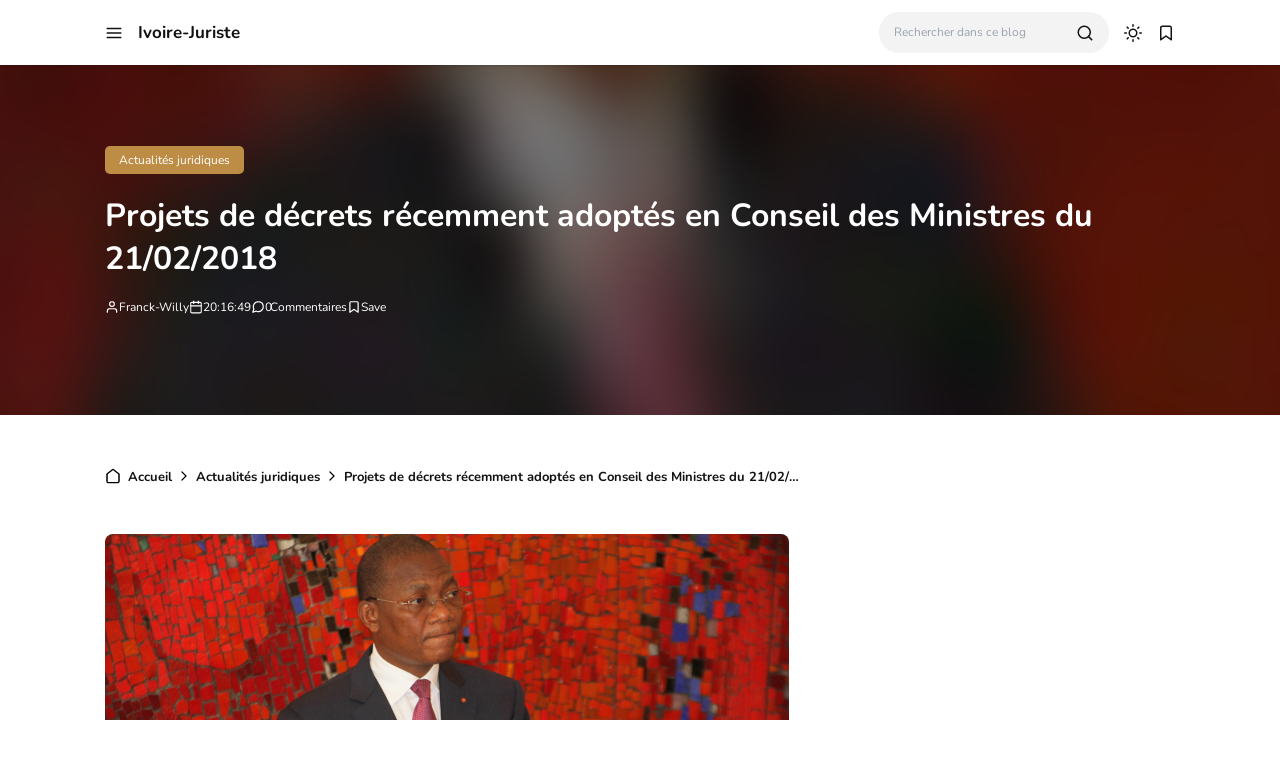

--- FILE ---
content_type: text/html; charset=UTF-8
request_url: https://www.ivoire-juriste.com/2018/02/projets-de-decrets-recemment-adoptes-en-conseil-des-ministres-du-21-02-2018.html
body_size: 38721
content:
<!DOCTYPE html>
<html lang='fr'>
<!-- ========================= -->
<!-- Template Information : -->
<!-- ========================= -->
<!-- Blog ID : 4823933643749113199 -->
<!-- Template : Avia -->
<!-- Version : 3.2.5 -->
<!-- License : Full version -->
<!-- Designer : Arga Fairuz -->
<!-- Website : Theme62.com -->
<head>
<!-- Facebook Pixel Code -->
<script>
!function(f,b,e,v,n,t,s)
{if(f.fbq)return;n=f.fbq=function(){n.callMethod?
n.callMethod.apply(n,arguments):n.queue.push(arguments)};
if(!f._fbq)f._fbq=n;n.push=n;n.loaded=!0;n.version='2.0';
n.queue=[];t=b.createElement(e);t.async=!0;
t.src=v;s=b.getElementsByTagName(e)[0];
s.parentNode.insertBefore(t,s)}(window, document,'script',
'https://connect.facebook.net/en_US/fbevents.js');
fbq('init', '1906689072834133');
fbq('track', 'PageView');
</script>
<noscript><img height='1' src='https://www.facebook.com/tr?id=1906689072834133&ev=PageView&noscript=1' style='display:none' width='1'/></noscript>
<!-- End Facebook Pixel Code -->
<meta content='x0b9s7mx4juuexw3tasx3y0g8oqslh' name='facebook-domain-verification'/>
<script async='async' src='//pagead2.googlesyndication.com/pagead/js/adsbygoogle.js'></script>
<script>
     (adsbygoogle = window.adsbygoogle || []).push({
          google_ad_client: "ca-pub-1171885535327617",
          enable_page_level_ads: true
     });
</script>
<script async='async' src='https://cdn.onesignal.com/sdks/OneSignalSDK.js'></script>
<script>
  var OneSignal = window.OneSignal || [];
  OneSignal.push(function() {
    OneSignal.init({
      appId: "e2e9f67e-ee2f-435a-a6b5-d828261e9b8e",
    });
  });
</script>
<!-- Start Alexa Certify Javascript -->
<script type='text/javascript'>
_atrk_opts = { atrk_acct:"FPDrn1QolK107i", domain:"ivoire-juriste.blogspot.com",dynamic: true};
(function() { var as = document.createElement('script'); as.type = 'text/javascript'; as.async = true; as.src = "https://d31qbv1cthcecs.cloudfront.net/atrk.js"; var s = document.getElementsByTagName('script')[0];s.parentNode.insertBefore(as, s); })();
</script>
<noscript><img alt='' height='1' src='https://d5nxst8fruw4z.cloudfront.net/atrk.gif?account=FPDrn1QolK107i' style='display:none' width='1'/></noscript>
<!-- End Alexa Certify Javascript -->
<meta charset='utf-8'/>
<meta content='width=device-width, initial-scale=1' name='viewport'/>
<meta content='blogger' name='generator'/>
<meta content='TIGBY Junior Franck Wilfried' name='author'/>
<meta content='fr' property='og:locale'/>
<meta content='Ivoire-Juriste ' property='og:site_name'/>
<meta content='https://www.ivoire-juriste.com/2018/02/projets-de-decrets-recemment-adoptes-en-conseil-des-ministres-du-21-02-2018.html' property='og:url'/>
<meta content='article' property='og:type'/>
<link href='https://www.ivoire-juriste.com/2018/02/projets-de-decrets-recemment-adoptes-en-conseil-des-ministres-du-21-02-2018.html' rel='canonical'/>
<link rel="alternate" type="application/atom+xml" title="Ivoire-Juriste  - Atom" href="https://www.ivoire-juriste.com/feeds/posts/default" />
<link rel="alternate" type="application/rss+xml" title="Ivoire-Juriste  - RSS" href="https://www.ivoire-juriste.com/feeds/posts/default?alt=rss" />
<link rel="service.post" type="application/atom+xml" title="Ivoire-Juriste  - Atom" href="https://www.blogger.com/feeds/4823933643749113199/posts/default" />

<link rel="alternate" type="application/atom+xml" title="Ivoire-Juriste  - Atom" href="https://www.ivoire-juriste.com/feeds/6696579984220415688/comments/default" />
<meta content='#BD8D46' name='theme-color'/>
<meta content='#BD8D46' name='apple-mobile-web-app-status-bar-style'/>
<meta content='#BD8D46' name='msapplication-navbutton-color'/>  <link href='https://blogger.googleusercontent.com/img/b/R29vZ2xl/AVvXsEjVnmb9mYhpFbaOneiubomO6tGdxLpmJE7FsIntoWKJdmg_BxCITCgZwsp_tNlOr979a1THqHrj2vwMRNS-kZuHX1n2Ctz1LLVuPJzS3DuNvugX3gRs__6jNrLqAu1-w4Xrcm5c2AIIBrhNZMJN85rLxeXx2yUbE71lHLSJs21oclVajUHDLgOXFozIsKQ/w32-h32-p-k-no-nu/LOGO_IJ%20-%20Playstore.png' rel='icon' type='image/x-icon'/> <link href='https://blogger.googleusercontent.com/img/b/R29vZ2xl/AVvXsEjVnmb9mYhpFbaOneiubomO6tGdxLpmJE7FsIntoWKJdmg_BxCITCgZwsp_tNlOr979a1THqHrj2vwMRNS-kZuHX1n2Ctz1LLVuPJzS3DuNvugX3gRs__6jNrLqAu1-w4Xrcm5c2AIIBrhNZMJN85rLxeXx2yUbE71lHLSJs21oclVajUHDLgOXFozIsKQ/w32-h32-p-k-no-nu/LOGO_IJ%20-%20Playstore.png' rel='apple-touch-icon'/>  
<meta content='Projets de décrets récemment adoptés en Conseil des Ministres du 21/02/2018, ivoire-juriste, droit, droit ivoirien, cours de droit, formation juridique, juriste, ohada, droit des affaires,' name='keywords'/>
<title>Projets de décrets récemment adoptés en Conseil des Ministres du 21/02/2018 - Ivoire-Juriste </title>
<meta content='Projets de décrets récemment adoptés en Conseil des Ministres du 21/02/2018 - Ivoire-Juriste ' property='og:title'/>
<meta content='Projets de décrets récemment adoptés en Conseil des Ministres du 21/02/2018 - Ivoire-Juriste ' property='og:image:alt'/>
<meta content='Projets de décrets récemment adoptés en Conseil des Ministres du 21/02/2018 - Ivoire-Juriste ' property='twitter:title'/>
<meta content='Projets de décrets récemment adoptés en Conseil des Ministres du 21/02/2018 - Ivoire-Juriste ' property='twitter:image:alt'/>
<meta content='Actualité juridique ivoirienne : Voici les différents décrets ayant été adoptés au cours du récent conseil des Ministres qui s’est tenu le mercredi 21 février 2018 à Abidjan (Côte d’Ivoire).' name='description'/>
<meta content='Actualité juridique ivoirienne : Voici les différents décrets ayant été adoptés au cours du récent conseil des Ministres qui s’est tenu le mercredi 21 février 2018 à Abidjan (Côte d’Ivoire).' property='og:description'/>
<meta content='Actualité juridique ivoirienne : Voici les différents décrets ayant été adoptés au cours du récent conseil des Ministres qui s’est tenu le mercredi 21 février 2018 à Abidjan (Côte d’Ivoire).' property='twitter:description'/>
<link href='https://blogger.googleusercontent.com/img/b/R29vZ2xl/AVvXsEiYp9oZtygfqUQmw2gk72kkcL7IhZ-7iIwKfu-3mIDlLSu8uFcDvcwjNvHskmlSpJdDf392v7YuAyuc2f42dm283Ogl9wI5hyBPb0htSIzumCBgnDPF0HzNfb_I7c4NPAIlxQ0bQL-ZZeQ/s1600/ivoire-juriste.jpg' rel='image_src'/>
<meta content='https://blogger.googleusercontent.com/img/b/R29vZ2xl/AVvXsEiYp9oZtygfqUQmw2gk72kkcL7IhZ-7iIwKfu-3mIDlLSu8uFcDvcwjNvHskmlSpJdDf392v7YuAyuc2f42dm283Ogl9wI5hyBPb0htSIzumCBgnDPF0HzNfb_I7c4NPAIlxQ0bQL-ZZeQ/w1200-h630-p-k-no-nu/ivoire-juriste.jpg' property='og:image'/>
<meta content='https://blogger.googleusercontent.com/img/b/R29vZ2xl/AVvXsEiYp9oZtygfqUQmw2gk72kkcL7IhZ-7iIwKfu-3mIDlLSu8uFcDvcwjNvHskmlSpJdDf392v7YuAyuc2f42dm283Ogl9wI5hyBPb0htSIzumCBgnDPF0HzNfb_I7c4NPAIlxQ0bQL-ZZeQ/w1200-h630-p-k-no-nu/ivoire-juriste.jpg' property='twitter:image'/>
<meta content='https://www.facebook.com/Ivoirejuriste' property='article:publisher'/>
<meta content='summary_large_image' name='twitter:card'/>
<meta content='@ivoire_juriste' name='twitter:site'/>
<meta content='@ivoire_juriste' name='twitter:creator'/>
<link crossorigin='' href='https://theme62.pages.dev' rel='preconnect'/>
<link href='https://theme62.pages.dev' rel='dns-prefetch'/>
<link as='font' crossorigin='' href='https://theme62.pages.dev/template/font/Nunito/Nunito-latin-400.woff2' rel='preload' type='font/woff2'/>
<link as='font' crossorigin='' href='https://theme62.pages.dev/template/font/Nunito/Nunito-latin-700.woff2' rel='preload' type='font/woff2'/>
<link data-script='!reload' href='/@manifest.json?path=/settings/4823933643749113199/pwa' rel='manifest'/>
<style data-script='!reload'> @font-face { font-family: 'Nunito'; font-style: normal; font-weight: 400; font-display: swap; src: url(https://theme62.pages.dev/template/font/Nunito/Nunito-latin-400.woff2) format('woff2'); unicode-range: U+0000-00FF, U+0131, U+0152-0153, U+02BB-02BC, U+02C6, U+02DA, U+02DC, U+2000-206F, U+2074, U+20AC, U+2122, U+2191, U+2193, U+2212, U+2215, U+FEFF, U+FFFD; } @font-face { font-family: 'Nunito'; font-style: normal; font-weight: 700; font-display: swap; src: url(https://theme62.pages.dev/template/font/Nunito/Nunito-latin-700.woff2) format('woff2'); unicode-range: U+0000-00FF, U+0131, U+0152-0153, U+02BB-02BC, U+02C6, U+02DA, U+02DC, U+2000-206F, U+2074, U+20AC, U+2122, U+2191, U+2193, U+2212, U+2215, U+FEFF, U+FFFD; } </style>
<style> body { --x1: #bd8d46; --x2: white; --x3: #121212; --x4: #bd8d46; --x5: #f3f3f3; --x6: initial; --x7: transparent; --x8: initial; --x9: #e7e7e7; --x10: #c4c4c4; --x11: rgba(189, 141, 70, 0.2); --x12: initial; --x13: #dbdbdb; --x14: initial; --x15: initial; --x16: white; --x17: #d0d0d0; --x18: #e7e7e7; --x19: rgba(189, 141, 70, 0.9); --x20: white; --x21: invert(1); --x22: #dbdbdb; --x23: #e7e7e7; --x24: #656565; --x25: rgba(189, 141, 70, 0.8); --x26: initial; --x27: #363636; --x28: #dbdbdb; --x29: inherit; --x30: #f3f3f3; --x31: #51dc6a; --x32: #3587e6; --x33: #fdc022; --x34: #fc585a; --x35: #f3f3f3; --x36: #c4c4c4; --x37: #c4c4c4 white; --x38: #d0d0d0; --x39: #b8b8b8; --x40: #bd8d46; --x41: #f3f3f3; --x42: white; --x43: rgba(255, 255, 255, 0); --x44: rgba(189, 141, 70, 0.6); --x45: #f9f9f9; --x46: #bd8d46; --x47: rgba(18, 18, 18, 0.05); --x48: block; --x49: none; --x50: brightness(0.5) blur(20px); --x51: rgba(189, 141, 70, 0.1); --x52: #f3f3f3; --x53: initial; --x54: #2a2a2a; --x55: #414141; --x56: grayscale(1); } body.dark-mode { --x1: rgba(189, 141, 70, 0.5); --x2: #121212; --x3: #dbdbdb; --x4: rgba(189, 141, 70, 0.8); --x5: #414141; --x6: brightness(0.8) contrast(1.1); --x7: transparent; --x8: initial; --x9: #2a2a2a; --x10: #656565; --x11: rgba(189, 141, 70, 0.3); --x12: invert(1) hue-rotate(185deg) contrast(0.86); --x13: #c4c4c4; --x14: invert(100%) sepia(0%) saturate(2395%) hue-rotate(56deg) brightness(108%) contrast(72%); --x15: opacity(.8); --x16: #1e1e1e; --x17: #363636; --x18: #363636; --x19: rgba(189, 141, 70, 0.4); --x20: #dbdbdb; --x21: invert(100%) sepia(0%) saturate(2395%) hue-rotate(56deg) brightness(108%) contrast(72%); --x22: #414141; --x23: #414141; --x24: #949494; --x25: rgba(189, 141, 70, 0.3); --x26: invert(1) hue-rotate(185deg) contrast(0.765); --x27: #7d7d7d; --x28: #363636; --x29: inherit; --x30: #363636; --x31: rgba(81, 220, 106, 0.5); --x32: rgba(53, 135, 230, 0.5); --x33: rgba(253, 192, 34, 0.5); --x34: rgba(252, 88, 90, 0.5); --x35: #2a2a2a; --x36: #4d4d4d; --x37: #4d4d4d #1e1e1e; --x38: #414141; --x39: #595959; --x40: rgba(189, 141, 70, 0.6); --x41: #121212; --x42: #2a2a2a; --x43: rgba(18, 18, 18, 0); --x44: rgba(255, 255, 255, 0.2); --x45: #2a2a2a; --x46: #1e1e1e; --x47: rgba(255, 255, 255, 0.1); --x48: none; --x49: block; --x50: brightness(0.4) blur(20px); --x51: rgba(189, 141, 70, 0.1); --x52: #1e1e1e; --x53: invert(1) brightness(.9); --x54: #2a2a2a; --x55: #414141; --x56: grayscale(1) invert(.9); } *, ::before, ::after { box-sizing: border-box; border-width: 0; border-style: solid; border-color: #e5e7eb; } html { line-height: 1.5; -webkit-text-size-adjust: 100%; -moz-tab-size: 4; tab-size: 4; } body { margin: 0; line-height: inherit; } hr { height: 0; color: inherit; border-top-width: 1px; } abbr:where([title]) { -webkit-text-decoration: underline dotted; text-decoration: underline dotted; } h1, h2, h3, h4, h5, h6 { font-size: inherit; font-weight: inherit; } a { color: inherit; text-decoration: inherit; } b, strong { font-weight: bolder; } code, kbd, samp, pre { font-family: monospace; font-size: 1em; } small { font-size: 80%; } sub, sup { font-size: 75%; line-height: 0; position: relative; vertical-align: baseline; } sub { bottom: -0.25em; } sup { top: -0.5em; } table { text-indent: 0; border-color: inherit; border-collapse: collapse; } button, input, optgroup, select, textarea { font-family: inherit; font-size: 100%; font-weight: inherit; line-height: inherit; color: inherit; margin: 0; padding: 0; } button, select { text-transform: none; } button, [type="button"], [type="reset"], [type="submit"] { -webkit-appearance: button; background-color: transparent; background-image: none; } :-moz-focusring { outline: auto; } :-moz-ui-invalid { box-shadow: none; } progress { vertical-align: baseline; } ::-webkit-inner-spin-button, ::-webkit-outer-spin-button { height: auto; } [type="search"] { -webkit-appearance: textfield; outline-offset: -2px; } ::-webkit-search-decoration { -webkit-appearance: none; } ::-webkit-file-upload-button { -webkit-appearance: button; font: inherit; } summary { display: list-item; } blockquote, dl, dd, h1, h2, h3, h4, h5, h6, hr, figure, p, pre { margin: 0; } fieldset { margin: 0; padding: 0; } legend { padding: 0; } ol, ul, menu { list-style: none; margin: 0; padding: 0; } textarea { resize: vertical; } input::placeholder, textarea::placeholder { opacity: 1; color: #9ca3af; } button, [role="button"] { cursor: pointer; } :disabled { cursor: default; } img, video, canvas, audio, iframe, embed, object { display: block; vertical-align: middle; } svg { vertical-align: middle; } img, video { max-width: 100%; height: auto; }  :root { --color: #bd8d46; --grey90: #2a2a2a; } @keyframes spin { 0% { transform: rotate(0deg); } 100% { transform: rotate(360deg); } } ::selection, ::-moz-selection { color: white; background: var(--x1); } * { -webkit-tap-highlight-color: transparent; -webkit-appearance: none; -moz-appearance: none; appearance: none; align-items: center; line-height: 170%; }  .lazyload, .lazyloading { opacity: 0; transition: opacity 0.3s; } iframe.lazyload, iframe.lazyloading { transition: opacity 0.3s, height 0.25s; } .lazyloaded { opacity: 1; transition: opacity 0.3s; } iframe.lazyloaded { transition: opacity 0.3s, height 0.25s; }  html, body { width: 100%; height: 100%; } html { scroll-behavior: smooth; } body { font-family: "Nunito", sans-serif; font-size: 16px; overflow-x: hidden; background: var(--x2); color: var(--x3); }  body { overflow-y: scroll; }  a { cursor: pointer; color: var(--x3); } a:hover { color: var(--x4); } a:not([href]) { cursor: auto; } a[onclick] { cursor: pointer; } img, amp-img { font-size: 10px; overflow: hidden; border-radius: 8px; object-fit: cover; display: inline-block; background: var(--x5); filter: var(--x6); } img.bg-transparent.lazyloaded, amp-img.bg-transparent[style*="--loader-delay-offset"] { background: var(--x7); box-shadow: var(--x8); }  kbd { font-size: 15px; padding: 2px 8px; border: 1px solid; border-radius: 5px; background: var(--x9); border-color: var(--x10); } mark { padding: 0 3px; background: var(--x11); color: var(--x3); } abbr { cursor: help; } form { position: relative; } input::-internal-autofill-selected { filter: var(--x12); border-color: var(--x13); } input, select, textarea, button, .button { position: relative; display: inline-flex; outline: none; font-family: "Nunito", sans-serif; font-size: 13px; } input[type=button], input[type=submit], button, .button { cursor: pointer; } input[type=button][disabled], input[type=submit][disabled], button[disabled], .button[disabled] { opacity: 0.85; cursor: not-allowed; } input, select, textarea { width: 100%; outline: none; } textarea { resize: vertical; } select { cursor: pointer; } .select-option { cursor: pointer; position: relative; display: flex; gap: 8px; } .select-option:after { content: url("data:image/svg+xml;utf8,<svg class='feather feather-chevron-down' fill='none' height='18' stroke='currentColor' stroke-linecap='round' stroke-linejoin='round' stroke-width='2' viewBox='0 0 24 24' width='18' xmlns='http://www.w3.org/2000/svg'><polyline points='6 9 12 15 18 9'></polyline></svg>"); width: 18px; height: 18px; line-height: 18px; filter: var(--x14); }   .blog-post-body a[target=_blank]:not(.button):after { content: url("data:image/svg+xml;utf8,<svg class='feather feather-external-link' fill='none' height='14' stroke='currentColor' stroke-linecap='round' stroke-linejoin='round' stroke-width='2' viewBox='0 0 24 24' width='14' xmlns='http://www.w3.org/2000/svg'><path d='M18 13v6a2 2 0 0 1-2 2H5a2 2 0 0 1-2-2V8a2 2 0 0 1 2-2h6'></path><polyline points='15 3 21 3 21 9'></polyline><line x1='10' x2='21' y1='14' y2='3'></line></svg>"); width: 14px; height: 14px; line-height: 14px; filter: var(--x14); margin-left: 4px; opacity: 0.7; } .blog-post-body a[target=_blank]:not(.button):hover:after { content: url("data:image/svg+xml;utf8,<svg class='feather feather-external-link' fill='none' height='14' stroke='%23bd8d46' stroke-linecap='round' stroke-linejoin='round' stroke-width='2' viewBox='0 0 24 24' width='14' xmlns='http://www.w3.org/2000/svg'><path d='M18 13v6a2 2 0 0 1-2 2H5a2 2 0 0 1-2-2V8a2 2 0 0 1 2-2h6'></path><polyline points='15 3 21 3 21 9'></polyline><line x1='10' x2='21' y1='14' y2='3'></line></svg>"); filter: var(--x15); } .blog-post-body input, .blog-post-body select, .blog-post-body textarea, .blog-post-body button, .blog-post-body .button { font-size: 14px; border: 1px solid; border-radius: 5px; background: var(--x16); color: var(--x3); border-color: var(--x17); } .blog-post-body input[type=button], .blog-post-body input[type=submit], .blog-post-body button, .blog-post-body .button { margin: 0 6px 8px 0; padding: 11px 15px; line-height: 14px; column-gap: 8px; justify-content: center; } .blog-post-body input[type=button][disabled], .blog-post-body input[type=submit][disabled], .blog-post-body button[disabled], .blog-post-body .button[disabled] { color: var(--x3); } .blog-post-body input[type=button]:not([disabled]):hover, .blog-post-body input[type=submit]:not([disabled]):hover, .blog-post-body button:not([disabled]):hover, .blog-post-body .button:not([disabled]):hover { background: var(--x18); color: var(--x3); border-color: var(--x17); } .blog-post-body .button svg { width: 14px; height: 14px; } .blog-post-body .button svg:not(.feather) { fill: currentColor; } .blog-post-body .button:not(.outlined) { background: var(--x19); color: var(--x20); border-color: var(--x7); } .blog-post-body .button:not(.outlined):not([disabled]):hover { background: var(--x1); color: var(--x20); border-color: var(--x7); } .blog-post-body .button.rounded { border-radius: 50px; } .blog-post-body .button.icon-download:not(.outlined):before { content: url("data:image/svg+xml;utf8,<svg class='feather feather-download' fill='none' height='14' stroke='currentColor' stroke-linecap='round' stroke-linejoin='round' stroke-width='2' viewBox='0 0 24 24' width='14' xmlns='http://www.w3.org/2000/svg'><path d='M21 15v4a2 2 0 0 1-2 2H5a2 2 0 0 1-2-2v-4'></path><polyline points='7 10 12 15 17 10'></polyline><line x1='12' x2='12' y1='15' y2='3'></line></svg>"); width: 14px; height: 14px; line-height: 14px; filter: var(--x21); } .blog-post-body .button.icon-download.outlined:before { content: url("data:image/svg+xml;utf8,<svg class='feather feather-download' fill='none' height='14' stroke='currentColor' stroke-linecap='round' stroke-linejoin='round' stroke-width='2' viewBox='0 0 24 24' width='14' xmlns='http://www.w3.org/2000/svg'><path d='M21 15v4a2 2 0 0 1-2 2H5a2 2 0 0 1-2-2v-4'></path><polyline points='7 10 12 15 17 10'></polyline><line x1='12' x2='12' y1='15' y2='3'></line></svg>"); width: 14px; height: 14px; line-height: 14px; filter: var(--x14); }     .blog-post-body ul { padding-left: 20px; list-style-type: disc; } .blog-post-body ul ul { list-style-type: circle; } .blog-post-body ul ul ul { list-style-type: square; } .blog-post-body ul li { padding-left: 3px; } .blog-post-body ol { padding-left: 0; counter-reset: section; } .blog-post-body ol > li { display: table; padding-left: 0; } .blog-post-body ol > li:before { counter-increment: section; content: counters(section, ".") ". "; display: table-cell; padding-right: 5px; min-width: 23px; } .blog-post-body ol ol > li:before { min-width: 35px; } .blog-post-body ol ol ol > li:before { min-width: 45px; } .blog-post-body ol ol ol ol > li:before { min-width: 57px; } .blog-post-body ol ol ol ol ol > li:before { min-width: 67px; }     .blog-post-body :is(h1, h2, h3, h4, h5, h6) { font-weight: bold; line-height: 135%; margin-top: 16px; margin-bottom: 16px; padding-top: 24px; } .blog-post-body :is(h1, h2, h3, h4, h5, h6).notoc { margin-top: 0; padding-top: 0; } .blog-post-body :is(h1 + h2, h2 + h3, h3 + h4, h4 + h5, h5 + h6) { padding-top: 0; } .blog-post-body h1 { font-size: 31px; } .blog-post-body h2 { font-size: 28px; } .blog-post-body h3 { font-size: 25px; } .blog-post-body h4 { font-size: 22px; } .blog-post-body h5 { font-size: 19px; } .blog-post-body h6 { font-size: 16px; }   p.indent { text-indent: 40px; } p.dropcap:first-letter { float: left; margin: 4px 8px 0 0; font-size: 55px; line-height: 45px; } hr { border-color: var(--x22); } .fixed-pre, .fixed-nowrap { margin-top: 16px; margin-bottom: 16px; } .fixed-nowrap { display: inline-grid; } .fixed-pre { display: grid; } .fixed-pre > * { white-space: pre; } .fixed-nowrap > * { white-space: nowrap; }   .blog-post-body .fixed-pre > *, .blog-post-body .fixed-nowrap > * { margin-top: 0; margin-bottom: 0; } .blog-post-body a { text-decoration: underline; } .blog-post-body a.button { text-decoration: none; vertical-align: middle; } .blog-post-body p, .blog-post-body img, .blog-post-body table, .blog-post-body pre, .blog-post-body blockquote, .blog-post-body hr, .blog-post-body ol, .blog-post-body ul, .blog-post-body .box-download, .blog-post-body .nav-tabs, .blog-post-body .slider, .blog-post-body .columns { margin-top: 16px; margin-bottom: 16px; } .blog-post-body ol ol, .blog-post-body ol ul, .blog-post-body ul ol, .blog-post-body ul ul { margin: 0; }   iframe, amp-iframe { width: 100%; border-radius: 8px; overflow: hidden; transition: height 0.25s; } .google-auto-placed iframe, .adsbygoogle iframe, amp-ad iframe, amp-embed iframe { border-radius: 0; } .background-image { width: 100%; height: 100%; position: absolute; background-size: cover; background-position: center; } .cookie-choices-info { z-index: 999999999999; } #Settings { display: none; } [hidden] { display: none; }  [hidden] { display: none !important; } img[data-src]:not(.lazyloaded), iframe[data-src]:not(.lazyloaded), .lazyload:not(.lazyloaded), .noload:not(.lazyloaded) { background: var(--x23); filter: var(--x6); } .blog-post-body a[style*="margin-left: 1em; margin-right: 1em;"] { margin-left: 0 !important; margin-right: 0 !important; }  .body-container { display: grid; align-items: start; } .body-container > * { width: 100%; height: 100%; } .body-container > *:not(.body-layout) { grid-area: ad-1; } .body-container > *:not(.body-layout) ~ *:not(.body-layout) { grid-area: ad-2; } .body-container > *:not(.body-layout) ~ *:not(.body-layout) ~ *:not(.body-layout) { grid-area: ad-3; } .body-container > *:not(.body-layout) ~ *:not(.body-layout) ~ *:not(.body-layout) ~ *:not(.body-layout) { grid-area: ad-4; } header { grid-area: header; } nav { grid-area: nav; } main { grid-area: main; } aside { grid-area: aside; } footer { grid-area: footer; } .feed-post { position: relative; display: grid; align-items: start; } .feed-post-blog { grid-area: blog; } .feed-post-header { grid-area: header; } .feed-post-thumbnail { grid-area: thumbnail; } .feed-post-title { grid-area: title; } .feed-post-title a { display: block; } .feed-post-snippet { grid-area: snippet; } .feed-post-time { grid-area: time; }  .comment-blogger .title { display: none; } .comment-blogger .content { display: grid; row-gap: 25px; font-size: 14px; } .comment-blogger-level1 { position: relative; display: grid; grid-template-columns: 1fr auto; grid-template-areas: "user date" "body body" "list list" "action action"; } .comment-blogger-level1-list { display: grid; row-gap: 25px; } .comment-blogger-level1-list-item { border: 1px solid; border-radius: 8px; padding: 16px 18px; margin-left: 47px; background: var(--x16); border-color: var(--x22); } .comment-blogger-level1-user { grid-area: user; overflow: hidden; text-overflow: ellipsis; white-space: nowrap; } .comment-blogger-level1-user-avatar { display: flex; position: absolute; left: -66px; top: -5px; border-radius: 50px; overflow: hidden; width: 35px; height: 35px; } .comment-blogger-level1-user-avatar img, .comment-blogger-level1-user-avatar amp-img { width: 100%; height: 100%; } .comment-blogger-level1-user-name { font-weight: bold; } .comment-blogger-level1-user-name.comment-blogger-admin:after { content: url("data:image/svg+xml;utf8,<svg height='15' viewBox='0 0 48 48' width='15' xmlns='http://www.w3.org/2000/svg'><path d='M14.15 37.65 8.4 36.5q-.55-.1-.9-.575T7.25 34.9l.6-5.65-3.7-4.3Q3.8 24.6 3.8 24t.35-.95l3.7-4.25-.6-5.65q-.1-.55.25-1.025.35-.475.9-.575l5.75-1.15 2.9-5q.25-.45.775-.65t1.075.05L24 7.1l5.1-2.3q.55-.25 1.075-.1.525.15.775.7l2.95 5 5.7 1.15q.55.1.9.575t.25 1.025l-.6 5.65 3.7 4.25q.35.35.35.95t-.35.95l-3.7 4.3.6 5.65q.1.55-.25 1.025-.35.475-.9.575l-5.7 1.15-2.95 4.95q-.25.55-.775.7-.525.15-1.075-.1L24 40.9l-5.1 2.3q-.55.25-1.075.05-.525-.2-.775-.65ZM24 24Zm-3.15 5.05q.45.45 1.025.45t1.025-.45l8.85-8.75q.3-.3.25-.775-.05-.475-.35-.825-.35-.35-.825-.325-.475.025-.875.375l-8.1 8.1-3.8-4q-.35-.35-.85-.325-.5.025-.85.375-.35.4-.375.875-.025.475.375.825Zm-2.1 11.7 5.25-2.2 5.4 2.2 3.2-4.95 5.75-1.4-.55-5.9 3.95-4.5-3.95-4.55.55-5.9-5.75-1.35-3.3-4.95-5.3 2.2-5.4-2.2-3.2 4.95-5.75 1.35.55 5.9L6.25 24l3.95 4.5-.55 5.95 5.75 1.35Z'></path></svg>"); width: 15px; height: 15px; line-height: 15px; filter: var(--x14); margin-left: 3px; } .comment-blogger-level1-date { grid-area: date; margin-left: 15px; font-size: 12px; color: var(--x24); } .comment-blogger-level1-body { grid-area: body; margin-top: 5px; } .comment-blogger-level1-action { grid-area: action; margin-top: 15px; padding-top: 15px; border-top: 1px dashed; border-color: var(--x10); } .comment-blogger-level1-action-button { display: flex; gap: 8px; } .comment-blogger-level1-action-button a { font-size: 12px; padding: 2px 15px; margin-bottom: 5px; border-radius: 50px; } .comment-blogger-level1-action-button-reply { color: var(--x20); background: var(--x25); } .comment-blogger-level1-action-button-reply:hover { color: var(--x20); } .comment-blogger-level1-action-button-reply:hover { background: var(--x1); } .comment-blogger-level1-action-button-reply[hidden] + a { display: none; } .comment-blogger-level1-action-button-delete { display: none; } .comment-blogger-level1-action-form { overflow: hidden; border-radius: 8px; } .comment-blogger-level1-action-form iframe[data-src], .comment-blogger-level1-action-form amp-iframe { margin-top: -20px; margin-bottom: -5px; filter: var(--x26); } .comment-blogger-level2 { position: relative; display: grid; grid-template-columns: 1fr auto; grid-template-areas: "user date" "body body" "action action"; margin-left: 42px; } .comment-blogger-level2-list { grid-area: list; } .comment-blogger-level2-list-item { margin-top: 15px; padding-top: 15px; border-top: 1px dashed; border-color: var(--x10); } .comment-blogger-level2-user { grid-area: user; overflow: hidden; text-overflow: ellipsis; white-space: nowrap; } .comment-blogger-level2-user-avatar { display: flex; position: absolute; left: -42px; top: -2px; border-radius: 50px; overflow: hidden; width: 28px; height: 28px; } .comment-blogger-level2-user-avatar img, .comment-blogger-level2-user-avatar amp-img { width: 100%; height: 100%; } .comment-blogger-level2-user-name { font-weight: bold; } .comment-blogger-level2-user-name.comment-blogger-admin:after { content: url("data:image/svg+xml;utf8,<svg height='15' viewBox='0 0 48 48' width='15' xmlns='http://www.w3.org/2000/svg'><path d='M14.15 37.65 8.4 36.5q-.55-.1-.9-.575T7.25 34.9l.6-5.65-3.7-4.3Q3.8 24.6 3.8 24t.35-.95l3.7-4.25-.6-5.65q-.1-.55.25-1.025.35-.475.9-.575l5.75-1.15 2.9-5q.25-.45.775-.65t1.075.05L24 7.1l5.1-2.3q.55-.25 1.075-.1.525.15.775.7l2.95 5 5.7 1.15q.55.1.9.575t.25 1.025l-.6 5.65 3.7 4.25q.35.35.35.95t-.35.95l-3.7 4.3.6 5.65q.1.55-.25 1.025-.35.475-.9.575l-5.7 1.15-2.95 4.95q-.25.55-.775.7-.525.15-1.075-.1L24 40.9l-5.1 2.3q-.55.25-1.075.05-.525-.2-.775-.65ZM24 24Zm-3.15 5.05q.45.45 1.025.45t1.025-.45l8.85-8.75q.3-.3.25-.775-.05-.475-.35-.825-.35-.35-.825-.325-.475.025-.875.375l-8.1 8.1-3.8-4q-.35-.35-.85-.325-.5.025-.85.375-.35.4-.375.875-.025.475.375.825Zm-2.1 11.7 5.25-2.2 5.4 2.2 3.2-4.95 5.75-1.4-.55-5.9 3.95-4.5-3.95-4.55.55-5.9-5.75-1.35-3.3-4.95-5.3 2.2-5.4-2.2-3.2 4.95-5.75 1.35.55 5.9L6.25 24l3.95 4.5-.55 5.95 5.75 1.35Z'></path></svg>"); width: 15px; height: 15px; line-height: 15px; filter: var(--x14); margin-left: 3px; } .comment-blogger-level2-date { grid-area: date; margin-left: 15px; font-size: 12px; color: var(--x24); } .comment-blogger-level2-body { grid-area: body; margin-top: 5px; } .comment-blogger-level2-action { grid-area: action; margin-top: 10px; } .comment-blogger-level2-action-button { display: flex; gap: 8px; } .comment-blogger-level2-action-button a { font-size: 12px; padding: 2px 15px; margin-bottom: 5px; border-radius: 50px; } .comment-blogger-level2-action-button-reply { color: var(--x20); background: var(--x25); } .comment-blogger-level2-action-button-reply:hover { color: var(--x20); } .comment-blogger-level2-action-button-reply:hover { background: var(--x1); } .comment-blogger-level2-action-button-reply[hidden] + a { display: none; } .comment-blogger-level2-action-button-delete { display: none; } .comment-blogger-message br { content: ""; display: block; height: 8px; } .comment-blogger-new-button { display: block; text-align: center; padding: 8px 16px; border-radius: 8px; color: var(--x20); color: var(--x20); background: var(--x19); } .comment-blogger-new-button:hover { color: var(--x20); } .comment-blogger-new-button:hover { color: var(--x20); } .comment-blogger-new-button:not([disabled]):hover { background: var(--x1); } .comment-blogger-new-form { overflow: hidden; border-radius: 8px; } .comment-blogger-new-form iframe[data-src], .comment-blogger-new-form amp-iframe { filter: var(--x12); } .comment-blogger-readmore a { cursor: pointer; display: block; text-align: center; font-size: 14px; padding: 8px 16px; border-radius: 8px; text-decoration: none; color: var(--x20); background: var(--x19); } .comment-blogger-readmore a:hover { color: var(--x20); } .comment-blogger-readmore a:not([disabled]):hover { background: var(--x1); } .comment-blogger-readmore ~ li { display: none; }  .blog-comment { display: grid; row-gap: 25px; word-break: break-word; } .blog-comment > input { display: none; } .comment-container { display: none; } .comment-picker { display: flex; justify-content: space-evenly; border-bottom: 1px solid; border-color: var(--x22); } .comment-picker label { cursor: pointer; padding: 0 12px 6px; margin-bottom: -1px; } .comment-picker-blogger-input:checked ~ .comment-picker .comment-picker-blogger-label, .comment-picker-disqus-input:checked ~ .comment-picker .comment-picker-disqus-label, .comment-picker-facebook-input:checked ~ .comment-picker .comment-picker-facebook-label { font-weight: bold; border-bottom: 2px solid; border-color: var(--x27); } .comment-picker-blogger-input:checked ~ .comment-blogger, .comment-picker-disqus-input:checked ~ .comment-disqus, .comment-picker-facebook-input:checked ~ .comment-facebook { display: block; } .comment-disqus iframe, .comment-disqus amp-iframe, .comment-facebook iframe, .comment-facebook amp-iframe { background: white; }   .blog-pagination { height: 100%; display: flex; justify-content: space-between; align-items: start; font-size: 14px; border-radius: 8px; border: 1px solid; background: var(--x16); color: var(--x3); border-color: var(--x28); } @media (max-width: 600px) { .blog-pagination { flex-wrap: wrap; } } .blog-pagination a { width: 100%; padding: 12px 19px; font-size: 13px; line-height: 13px; } .blog-pagination a:hover { color: var(--x29); } .blog-pagination a:hover { background: var(--x30); } @media (min-width: 600px) { .blog-pagination a { height: 100%; } } .blog-pagination a > div { width: 100%; display: flex; } @media (max-width: 600px) { .blog-pagination a > div { justify-content: center; text-align: center; } } .blog-pagination-older { text-align: left; } .blog-pagination-older-text { font-weight: bold; column-gap: 8px; } .blog-pagination-older-text:before { content: url("data:image/svg+xml;utf8,<svg class='feather feather-chevron-left' fill='none' height='18' stroke='currentColor' stroke-linecap='round' stroke-linejoin='round' stroke-width='2' viewBox='0 0 24 24' width='18' xmlns='http://www.w3.org/2000/svg'><polyline points='15 18 9 12 15 6'></polyline></svg>"); width: 18px; height: 18px; line-height: 18px; filter: var(--x14); margin-left: -6px; } .blog-pagination-older-title:not(:empty) { margin-top: 4px; } .blog-pagination-newer { border-color: var(--x28); } @media (max-width: 600px) { .blog-pagination-newer { border-top: 1px solid; border-color: inherit; } } @media (min-width: 600px) { .blog-pagination-newer { border-left: 1px solid; border-color: inherit; } } .blog-pagination-newer > div { justify-content: end; text-align: right; } .blog-pagination-newer-text { font-weight: bold; column-gap: 8px; } .blog-pagination-newer-text:after { content: url("data:image/svg+xml;utf8,<svg class='feather feather-chevron-right' fill='none' height='18' stroke='currentColor' stroke-linecap='round' stroke-linejoin='round' stroke-width='2' viewBox='0 0 24 24' width='18' xmlns='http://www.w3.org/2000/svg'><polyline points='9 18 15 12 9 6'></polyline></svg>"); width: 18px; height: 18px; line-height: 18px; filter: var(--x14); margin-right: -6px; } .blog-pagination-newer-title:not(:empty) { margin-top: 4px; }     .accordion { margin: 1em 0; overflow: hidden; border: 1px solid; border-radius: 8px; background: var(--x16); color: var(--x3); border-color: var(--x22); } .accordion > div + div > .accordion-title { border-top: 1px solid; border-color: var(--x22); } .accordion-title { display: flex; justify-content: space-between; column-gap: 10px; cursor: pointer; padding: 12px 16px; font-weight: bold; } .accordion-title:after { content: url("data:image/svg+xml;utf8,<svg class='feather feather-chevron-down' fill='none' height='18' stroke='currentColor' stroke-linecap='round' stroke-linejoin='round' stroke-width='2' viewBox='0 0 24 24' width='18' xmlns='http://www.w3.org/2000/svg'><polyline points='6 9 12 15 18 9'></polyline></svg>"); width: 18px; height: 18px; line-height: 18px; filter: var(--x14); transition: transform 0.3s; } .accordion-title.open:after { transform: rotate(-180deg); } .accordion-title.open + .accordion-content { padding-bottom: 16px; } .accordion-title:not(.open) + .accordion-content { height: 0; } .accordion-content { overflow: hidden; font-size: 15px; padding: 0 16px; transition: padding-bottom 0.3s, height 0.3s; }    .alert { position: relative; padding: 16px 15px 16px 60px; border-radius: 8px; border: 1px solid; font-size: 14px; } .alert, .alert * { line-height: 150%; } .alert:before { content: ""; display: block; position: absolute; left: 15px; top: 11px; border-radius: 50px; width: 30px; height: 30px; padding: 5px; } .alert:after { position: absolute; left: 20px; top: 16px; } .alert-success { background: rgba(81, 220, 106, 0.1); border-color: rgba(81, 220, 106, 0.3); } .alert-success:before { background: var(--x31); } .alert-success:after { content: url("data:image/svg+xml;utf8,<svg height='20' viewBox='0 0 24 24' width='20' xmlns='http://www.w3.org/2000/svg'><path d='M0 0h24v24H0z' fill='none'></path><path d='M12 2C6.48 2 2 6.48 2 12s4.48 10 10 10 10-4.48 10-10S17.52 2 12 2zm-2 15l-5-5 1.41-1.41L10 14.17l7.59-7.59L19 8l-9 9z'></path></svg>"); width: 20px; height: 20px; line-height: 20px; filter: var(--x21); } .alert-info { background: rgba(53, 135, 230, 0.1); border-color: rgba(53, 135, 230, 0.3); } .alert-info:before { background: var(--x32); } .alert-info:after { content: url("data:image/svg+xml;utf8,<svg height='20' viewBox='0 0 24 24' width='20' xmlns='http://www.w3.org/2000/svg'><path d='M0 0h24v24H0z' fill='none'></path><path d='M12 2C6.48 2 2 6.48 2 12s4.48 10 10 10 10-4.48 10-10S17.52 2 12 2zm1 15h-2v-6h2v6zm0-8h-2V7h2v2z'></path></svg>"); width: 20px; height: 20px; line-height: 20px; filter: var(--x21); } .alert-warning { background: rgba(253, 192, 34, 0.1); border-color: rgba(253, 192, 34, 0.3); } .alert-warning:before { background: var(--x33); } .alert-warning:after { content: url("data:image/svg+xml;utf8,<svg height='20' viewBox='0 0 24 24' width='20' xmlns='http://www.w3.org/2000/svg'><path d='M0 0h24v24H0z' fill='none'></path><path d='M12 2C6.48 2 2 6.48 2 12s4.48 10 10 10 10-4.48 10-10S17.52 2 12 2zm1 15h-2v-2h2v2zm0-4h-2V7h2v6z'></path></svg>"); width: 20px; height: 20px; line-height: 20px; filter: var(--x21); } .alert-error { background: rgba(252, 88, 90, 0.1); border-color: rgba(252, 88, 90, 0.3); } .alert-error:before { background: var(--x34); } .alert-error:after { content: url("data:image/svg+xml;utf8,<svg height='20' viewBox='0 0 24 24' width='20' xmlns='http://www.w3.org/2000/svg'><path d='M0 0h24v24H0z' fill='none'></path><path d='M12 2C6.47 2 2 6.47 2 12s4.47 10 10 10 10-4.47 10-10S17.53 2 12 2zm5 13.59L15.59 17 12 13.41 8.41 17 7 15.59 10.59 12 7 8.41 8.41 7 12 10.59 15.59 7 17 8.41 13.41 12 17 15.59z'></path></svg>"); width: 20px; height: 20px; line-height: 20px; filter: var(--x21); }   .backtotop { display: flex; column-gap: 6px; position: fixed; bottom: 20px; z-index: 9999998; padding: 7px 12px; border-radius: 50px; border: 1px solid; background: var(--x35); color: var(--x3); border-color: var(--x22); } .backtotop:hover { background: var(--x18); color: var(--x3); } .backtotop.icon { padding: 8px; } .backtotop.icon .backtotop-text { display: none; } .backtotop.text { padding: 7px 16px; } .backtotop.text .backtotop-icon { display: none; } .backtotop.icon-text { padding: 7px 14px 7px 11px; } .backtotop.center { left: 50%; transform: translateX(-50%); } .backtotop.left { left: 20px; } .backtotop.right { right: 20px; } @media (min-width: 600px) { .backtotop.left { left: 30px; } .backtotop.right { right: 30px; } } @media (min-width: 992px) { .backtotop.left { left: 40px; } .backtotop.right { right: 40px; } } .backtotop-text { font-size: 13px; font-weight: bold; } .backtotop-icon { width: 20px; height: 20px; }     blockquote:not([style]) { position: relative; padding: 10px 15px; margin-left: 30px; margin-right: 0; border: 1px dashed; border-radius: 8px; background: var(--x16); border-color: var(--x36); } blockquote:not([style]):before { content: url("data:image/svg+xml;utf8,<svg fill='currentColor' height='26px' viewBox='0 0 24 24' width='26px' xmlns='http://www.w3.org/2000/svg'><path d='M0 0h24v24H0z' fill='none'></path><path d='M6 17h3l2-4V7H5v6h3zm8 0h3l2-4V7h-6v6h3z'></path></svg>"); width: 26px; height: 26px; line-height: 26px; filter: var(--x14); position: absolute; left: -35px; top: 11px; } blockquote:not([style]) > *:first-child { margin-top: 0; } blockquote:not([style]) > *:last-child { margin-bottom: 0; } blockquote[style] { margin-left: 0 !important; text-indent: 40px; }    .bookmark { display: none; position: absolute; top: 0px; right: 0px; z-index: 9999999; width: 290px; color: var(--x3); } .bookmark-checkbox:checked ~ .bookmark { display: block; } .bookmark-checkbox:checked ~ .bookmark-close { transform: scale(1) rotateZ(360deg); transition: transform 0s; } .bookmark-close { position: fixed; top: 0; left: 0; width: 100%; height: 100%; height: 100vh; cursor: auto; z-index: 2; transform: scale(0) rotateZ(360deg); transition: transform 0s 0.3s; } .bookmark-close:after { display: none; } .bookmark .container { max-height: 280px; overflow: auto; font-size: 13px; padding: 16px 18px; border-radius: 8px; border: 1px solid; background: var(--x30); border-color: var(--x23); scrollbar-width: thin; scrollbar-color: var(--x37); } .bookmark .container::-webkit-scrollbar { width: 9px; height: 9px; } @media (min-width: 768px) { .bookmark .container::-webkit-scrollbar { width: 14px; height: 14px; } } .bookmark .container::-webkit-scrollbar-track, .bookmark .container::-webkit-scrollbar-corner { background: transparent; } .bookmark .container:hover::-webkit-scrollbar-thumb { border: 3px solid transparent; border-radius: 50px; background-clip: padding-box; background-color: var(--x38); } @media (min-width: 768px) { .bookmark .container:hover::-webkit-scrollbar-thumb { border-width: 4px; } } .bookmark .container:hover::-webkit-scrollbar-thumb:hover { background-color: var(--x39); } .bookmark .container:empty { display: none; } .bookmark-title { font-weight: bold; font-size: 15px; margin-bottom: 12px; } .bookmark ul.list-none { padding-left: 0; list-style: none; } .bookmark li { display: flex; justify-content: space-between; gap: 10px; margin-bottom: 8px; } .bookmark li:last-child { margin-bottom: 0; } .bookmark-post { display: flex; align-items: start; column-gap: 12px; } .bookmark-post-thumbnail { flex: none; width: 43px; height: 43px; } .bookmark-post-thumbnail img { width: 100%; height: 100%; border-radius: 5px; } .bookmark-post-thumbnail + .bookmark-post-title { margin: 1px 0; } .bookmark-post-title { overflow: hidden; text-overflow: ellipsis; display: -webkit-box; -webkit-line-clamp: 2; -webkit-box-orient: vertical; max-height: 43px; } .bookmark-post-delete { cursor: pointer; } .bookmark-post-delete:before { content: url("data:image/svg+xml;utf8,<svg class='feather feather-trash' fill='none' height='15' stroke='currentColor' stroke-linecap='round' stroke-linejoin='round' stroke-width='2' viewBox='0 0 24 24' width='15' xmlns='http://www.w3.org/2000/svg'><polyline points='3 6 5 6 21 6'></polyline><path d='M19 6v14a2 2 0 0 1-2 2H7a2 2 0 0 1-2-2V6m3 0V4a2 2 0 0 1 2-2h4a2 2 0 0 1 2 2v2'></path></svg>"); width: 15px; height: 15px; line-height: 15px; filter: var(--x14); } .bookmark-post-delete:hover:before { content: url("data:image/svg+xml;utf8,<svg class='feather feather-trash' fill='none' height='15' stroke='%23bd8d46' stroke-linecap='round' stroke-linejoin='round' stroke-width='2' viewBox='0 0 24 24' width='15' xmlns='http://www.w3.org/2000/svg'><polyline points='3 6 5 6 21 6'></polyline><path d='M19 6v14a2 2 0 0 1-2 2H7a2 2 0 0 1-2-2V6m3 0V4a2 2 0 0 1 2-2h4a2 2 0 0 1 2 2v2'></path></svg>"); filter: var(--x15); }    .box-download { display: grid; grid-template-columns: auto 1fr; grid-template-areas: "icon desc" "button button"; gap: 12px; max-width: 460px; padding: 12px 16px; font-size: 15px; border: 1px solid; border-radius: 8px; background: var(--x16); color: var(--x3); border-color: var(--x22); } @media (min-width: 450px) { .box-download { grid-template-columns: auto 1fr auto; grid-template-areas: "icon desc button"; } } .box-download > div:nth-child(1) { grid-area: icon; display: flex; justify-content: center; white-space: nowrap; width: 50px; height: 50px; padding: 10px; border-radius: 50px; background: var(--x18); } .box-download > div:nth-child(1).transparent { padding: 0; background: transparent; } .box-download > div:nth-child(1) svg:not(.feather) { fill: currentColor; } .box-download > div:nth-child(1) img, .box-download > div:nth-child(1) amp-img { background: transparent; width: 100%; } .box-download > div:nth-child(2) { grid-area: desc; display: grid; } @media (min-width: 450px) { .box-download > div:nth-child(2) { margin-right: 10px; } } .box-download > div:nth-child(2) span { overflow: hidden; text-overflow: ellipsis; white-space: nowrap; } .box-download > div:nth-child(2) span:first-child { font-weight: bold; } .box-download > div:nth-child(2) span:last-child:not(:first-child) { font-size: 12px; line-height: 16px; } .box-download > div:nth-child(3) { grid-area: button; } .box-download > div:nth-child(3) .button { width: 100%; margin: 0; } @media (max-width: 450px) { .box-download > div:nth-child(3) .button { padding: 9px; } }   .columns { column-gap: var(--gap, 10px); columns: var(--num, 2); } @media (min-width: 450px) { .columns { columns: var(--num-xs, var(--num, 2)); } } @media (min-width: 600px) { .columns { columns: var(--num-sm, var(--num-xs, var(--num, 2))); } } @media (min-width: 768px) { .columns { columns: var(--num-md, var(--num-sm, var(--num-xs, var(--num, 2)))); } } @media (min-width: 992px) { .columns { columns: var(--num-lg, var(--num-md, var(--num-sm, var(--num-xs, var(--num, 2))))); } } .columns > div { margin: var(--gap, 10px) 0; } .columns > div:first-child, .columns > div:last-child { margin: 0; } .columns img, .columns amp-img { margin: 0; } .faker, .faker-text, .faker-text-inline { border-radius: 8px; height: 14px; background: var(--x5); filter: var(--x6); } .faker-text { margin: 3px 0; } .faker-text + .faker-text { margin-top: 12px; } .faker-text-inline { margin: 2px 0; width: 80px; }   .inserttopost { margin: 1em 0; }    .lightbox { z-index: 9999999 !important; } .lightbox > div { width: calc(100% - 60px) !important; height: calc(100% - 60px) !important; max-width: 900px !important; max-height: 900px !important; } .lightbox > div > :first-child:last-child { width: 100% !important; max-width: 100% !important; }    .blog-post-body .list-container { padding: 12px 18px; margin: 1em 0; border: 1px solid; border-radius: 8px; background: var(--x16); border-color: var(--x22); } .blog-post-body .list-container input { display: none; } .blog-post-body .list-container input + * + * { transition: max-height 0.3s; overflow: hidden; } .blog-post-body .list-container input:checked + * + * { max-height: 0px !important; } .blog-post-body .list-header { display: flex; justify-content: space-between; font-weight: bold; } .blog-post-body .list-header-button { display: flex; cursor: pointer; } .blog-post-body .list-header-button:before { content: url("data:image/svg+xml;utf8,<svg class='feather feather-list' fill='none' height='20' stroke='currentColor' stroke-linecap='round' stroke-linejoin='round' stroke-width='1.5' viewBox='0 0 24 24' width='20' xmlns='http://www.w3.org/2000/svg'><line x1='8' x2='21' y1='6' y2='6'></line><line x1='8' x2='21' y1='12' y2='12'></line><line x1='8' x2='21' y1='18' y2='18'></line><line x1='3' x2='3.01' y1='6' y2='6'></line><line x1='3' x2='3.01' y1='12' y2='12'></line><line x1='3' x2='3.01' y1='18' y2='18'></line></svg>"); width: 20px; height: 20px; line-height: 20px; filter: var(--x14); } .blog-post-body .list-content > ul, .blog-post-body .list-content > ol { margin: 5px 0; } .blog-post-body .list-content a { text-decoration: none !important; font-size: 15px; } .blog-post-body ul.list-none { list-style: none; margin-left: -6px; padding-left: 6px; } .blog-post-body ul.list-none ul { list-style: none; margin-left: -6px; }  .widget.HTML .list-container ul.FeedPosts { padding-left: 20px; list-style-type: disc; }   input[name=q]:focus ~ .livesearch, .livesearch:hover { display: block !important; } .livesearch { display: none; position: absolute; top: 0px; left: 0px; z-index: -1; width: 100%; } .livesearch-loading { display: flex; } .livesearch-loading:before { content: url("data:image/svg+xml;utf8,<svg fill='currentColor' height='16' viewBox='27 27 46 46' width='16' xmlns='http://www.w3.org/2000/svg'><path d='M73 50c0-12.7-10.3-23-23-23S27 37.3 27 50m3.9 0c0-10.5 8.5-19.1 19.1-19.1S69.1 39.5 69.1 50'><animateTransform attributeName='transform' attributeType='XML' dur='.7s' from='0 50 50' repeatCount='indefinite' to='360 50 50' type='rotate'></animateTransform></path></svg>"); width: 16px; height: 16px; line-height: 16px; filter: var(--x14); margin-right: 13px; } .livesearch-loading-title { font-size: 13px; } .livesearch .container { max-height: 280px; overflow: auto; font-size: 13px; padding: 10px 15px; border-radius: 8px; border: 1px solid; background: var(--x30); border-color: var(--x23); scrollbar-width: thin; scrollbar-color: var(--x37); } .livesearch .container::-webkit-scrollbar { width: 9px; height: 9px; } @media (min-width: 768px) { .livesearch .container::-webkit-scrollbar { width: 14px; height: 14px; } } .livesearch .container::-webkit-scrollbar-track, .livesearch .container::-webkit-scrollbar-corner { background: transparent; } .livesearch .container:hover::-webkit-scrollbar-thumb { border: 3px solid transparent; border-radius: 50px; background-clip: padding-box; background-color: var(--x38); } @media (min-width: 768px) { .livesearch .container:hover::-webkit-scrollbar-thumb { border-width: 4px; } } .livesearch .container:hover::-webkit-scrollbar-thumb:hover { background-color: var(--x39); } .livesearch .container:empty { display: none; } .livesearch ul, .livesearch ol { padding-left: 14px; } .livesearch ul { padding-left: 16px; list-style: disc; } .livesearch ul.list-none { padding-left: 0; list-style: none; } .livesearch ul li { padding: 4px; } .livesearch ol { padding-left: 12px; list-style: decimal; } .livesearch ol li { padding-left: 8px; } .livesearch li { margin-bottom: 5px; } .livesearch li:last-child { margin-bottom: 0; } .livesearch-post { display: flex; align-items: start; column-gap: 12px; } .livesearch-post-thumbnail { flex: none; width: 48px; height: 48px; } .livesearch-post-thumbnail img { border-radius: 5px; } .livesearch-post-thumbnail + .livesearch-post-title { margin: 1px 0; } .livesearch-post-title { overflow: hidden; text-overflow: ellipsis; display: -webkit-box; -webkit-line-clamp: 2; -webkit-box-orient: vertical; max-height: 45px; }   .nav-tabs > ul { padding: 0; margin: 0; list-style: none; } .nav-tabs > ul.nav-tabs-label { display: flex; flex-wrap: wrap; font-size: 15px; } .nav-tabs > ul.nav-tabs-label > li { display: flex; column-gap: 6px; padding: 8px 20px; cursor: pointer; opacity: 0.7; } .nav-tabs > ul.nav-tabs-label > li.open { cursor: auto; opacity: 1; position: relative; } .nav-tabs > ul.nav-tabs-label > li.open:before { content: ""; position: absolute; bottom: 0; left: 0; width: 100%; height: 2px; background: var(--x40); } .nav-tabs > ul.nav-tabs-label > li:hover { opacity: 1; } .nav-tabs > ul.nav-tabs-label > li svg { width: 16px; height: 16px; } .nav-tabs > ul.nav-tabs-label > li svg:not(.feather) { fill: currentColor; } .nav-tabs > ul.nav-tabs-content { padding-top: 16px; border-top: 1px solid; border-color: var(--x22); } .nav-tabs > ul.nav-tabs-content > li { display: none; } .nav-tabs > ul.nav-tabs-content > li > :first-child { margin-top: 0; } .nav-tabs > ul.nav-tabs-content > li > :last-child { margin-bottom: 0; } .nav-tabs.vertical { display: grid; grid-template-columns: auto 1fr; align-items: start; } .nav-tabs.vertical > ul.nav-tabs-label { display: grid; } .nav-tabs.vertical > ul.nav-tabs-label > li { justify-content: right; padding-left: 0; } .nav-tabs.vertical > ul.nav-tabs-label > li.open:before { width: 2px; height: 100%; bottom: initial; left: initial; right: 0; top: 0; } .nav-tabs.vertical > ul.nav-tabs-content { padding-top: 0; padding-left: 16px; border-top: 0; border-left: 1px solid; border-color: var(--x22); } .nav-tabs.vertical > ul.nav-tabs-content > li > :first-child { margin-top: 8px; } .nav-tabs.vertical > ul.nav-tabs-content > li > :last-child { margin-bottom: 8px; }    .parallax-ads { clip-path: inset(0); height: 600px; margin: 0 -20px; } @media (min-width: 600px) { .parallax-ads { height: 320px; margin: 0; } } .parallax-item { display: flex; justify-content: center; } @media (max-width: 600px) { .parallax-item { position: fixed; top: 0; bottom: 0; left: 0; right: 0; padding: 0 20px; } } body .parallax-ads .adsbygoogle { width: 100%; height: 600px; padding: 0; } @media (min-width: 600px) { body .parallax-ads .adsbygoogle { height: 320px; } }    code { background: #1e1e1e; color: #dbdbdb; padding: 6px 8px; font-size: 15px; } pre { position: relative; display: grid; background: #1e1e1e; color: #dbdbdb; font-size: 14px; border-radius: 8px; padding: 12px 20px 12px 20px; white-space: normal; } pre code { background: transparent; padding: 0; font-size: 14px; } pre, pre code, pre .syntax-code { width: 100%; overflow: auto; scrollbar-width: thin; scrollbar-color: #4d4d4d #1e1e1e; } pre::-webkit-scrollbar, pre code::-webkit-scrollbar, pre .syntax-code::-webkit-scrollbar { width: 9px; height: 9px; } @media (min-width: 768px) { pre::-webkit-scrollbar, pre code::-webkit-scrollbar, pre .syntax-code::-webkit-scrollbar { width: 14px; height: 14px; } } pre::-webkit-scrollbar-track, pre::-webkit-scrollbar-corner, pre code::-webkit-scrollbar-track, pre code::-webkit-scrollbar-corner, pre .syntax-code::-webkit-scrollbar-track, pre .syntax-code::-webkit-scrollbar-corner { background: transparent; } pre:hover::-webkit-scrollbar-thumb, pre code:hover::-webkit-scrollbar-thumb, pre .syntax-code:hover::-webkit-scrollbar-thumb { border: 3px solid transparent; border-radius: 50px; background-clip: padding-box; background-color: #414141; } @media (min-width: 768px) { pre:hover::-webkit-scrollbar-thumb, pre code:hover::-webkit-scrollbar-thumb, pre .syntax-code:hover::-webkit-scrollbar-thumb { border-width: 4px; } } pre:hover::-webkit-scrollbar-thumb:hover, pre code:hover::-webkit-scrollbar-thumb:hover, pre .syntax-code:hover::-webkit-scrollbar-thumb:hover { background-color: #595959; } pre code, pre .syntax-code { max-height: 421px; } pre.syntax { padding: 0; } pre.syntax code, pre.syntax .syntax-code { padding: 12px 95px 12px 20px; } code mark { background: #424242; color: #dbdbdb; } code mark.red { background: #c62828; } code mark.pink { background: #ad1457; } code mark.purple { background: #6a1b9a; } code mark.indigo { background: #283593; } code mark.blue { background: #1565c0; } code mark.cyan { background: #00838f; } code mark.teal { background: #00695c; } code mark.green { background: #2e7d32; } code mark.orange { background: #d84315; } code mark.brown { background: #6d4c41; } .syntax-header { display: flex; width: 100%; padding: 0 6px; background: #363636; color: #dbdbdb; overflow-x: auto; scrollbar-width: thin; scrollbar-color: #4d4d4d #1e1e1e; } .syntax-header::-webkit-scrollbar { width: 9px; height: 9px; } @media (min-width: 768px) { .syntax-header::-webkit-scrollbar { width: 14px; height: 14px; } } .syntax-header::-webkit-scrollbar-track, .syntax-header::-webkit-scrollbar-corner { background: transparent; } .syntax-header:hover::-webkit-scrollbar-thumb { border: 3px solid transparent; border-radius: 50px; background-clip: padding-box; background-color: #414141; } @media (min-width: 768px) { .syntax-header:hover::-webkit-scrollbar-thumb { border-width: 4px; } } .syntax-header:hover::-webkit-scrollbar-thumb:hover { background-color: #595959; } .syntax-header:after { content: url("data:image/svg+xml;utf8,<svg fill='none' height='18' stroke='currentColor' stroke-width='1.5' viewBox='0 0 24 24' width='18' xmlns='http://www.w3.org/2000/svg'><path d='M17.25 6.75L22.5 12l-5.25 5.25m-10.5 0L1.5 12l5.25-5.25m7.5-3l-4.5 16.5' stroke-linecap='round' stroke-linejoin='round'></path></svg>"); width: 18px; height: 18px; line-height: 18px; filter: var(--x21); position: absolute; top: 13px; right: 19px; } .syntax-header > div { position: relative; font-family: "Nunito", sans-serif; font-weight: bold; padding: 10px 15px; } .syntax-header ~ .syntax-code { padding-right: 25px; } .syntax-header ~ .syntax-copy { top: 53px; } .syntax-multiple .syntax-header > div { cursor: pointer; opacity: 0.7; } .syntax-multiple .syntax-header > div:hover { opacity: 1; } .syntax-multiple .syntax-header > div.open { cursor: auto; opacity: 1; } .syntax-multiple .syntax-header > div.open:before { content: ""; background: #dbdbdb; width: 100%; height: 1px; position: absolute; bottom: 0px; left: 0; } .syntax-multiple code:not(.open) { display: none; } .syntax-copy { position: absolute; right: 10px; top: 10px; background: #363636; display: flex; column-gap: 6px; padding: 7px 12px; border-radius: 5px; box-shadow: 0 1px 3px 0 rgba(0, 0, 0, 0.1), 0 1px 2px -1px rgba(0, 0, 0, 0.1); cursor: pointer; } .syntax-copy:hover, .syntax-copy.copied { background: #414141; } .syntax-copy:after { content: "Copier"; font-family: "Nunito", sans-serif; font-size: 11px; line-height: 11px; } .syntax-copy:before { content: url("data:image/svg+xml;utf8,<svg class='feather feather-copy' fill='none' height='13' stroke='currentColor' stroke-linecap='round' stroke-linejoin='round' stroke-width='2' viewBox='0 0 24 24' width='13' xmlns='http://www.w3.org/2000/svg'><rect height='13' rx='2' ry='2' width='13' x='9' y='9'></rect><path d='M5 15H4a2 2 0 0 1-2-2V4a2 2 0 0 1 2-2h9a2 2 0 0 1 2 2v1'></path></svg>"); width: 13px; height: 13px; line-height: 13px; filter: var(--x21); } .syntax-copy.copied:before { content: url("data:image/svg+xml;utf8,<svg class='feather feather-check' fill='none' height='13' stroke='currentColor' stroke-linecap='round' stroke-linejoin='round' stroke-width='2' viewBox='0 0 24 24' width='13' xmlns='http://www.w3.org/2000/svg'><polyline points='20 6 9 17 4 12'></polyline></svg>"); width: 13px; height: 13px; line-height: 13px; filter: var(--x21); } .namespace { opacity: 0.7; } .token.comment, .token.prolog, .token.doctype, .token.cdata { color: #6a9955; } .token.punctuation { color: #d4d4d4; } .token.property, .token.tag, .token.boolean, .token.number, .token.constant, .token.symbol, .token.deleted { color: #b5cea8; } .token.selector, .token.attr-name, .token.string, .token.char, .token.inserted { color: #ce9178; } .token.operator, .token.entity, .token.url, .language-css .token.string, .style .token.string { color: #d4d4d4; background: #1e1e1e; } .token.atrule, .token.attr-value, .token.keyword { color: #569cd6; } .token.function { color: #dcdcaa; } .token.regex, .token.important, .token.variable { color: #d16969; } .token.important, .token.bold { font-weight: bold; } .token.italic { font-style: italic; } .token.constant { color: #9CDCFE; } .token.class-name, .token.builtin { color: #4EC9B0; } .token.parameter { color: #9CDCFE; } .token.interpolation { color: #9CDCFE; } .token.punctuation.interpolation-punctuation { color: #569cd6; } .token.boolean { color: #569cd6; } .token.property { color: #9cdcfe; } .token.selector { color: #d7ba7d; } .token.tag { color: #569cd6; } .token.attr-name { color: #9cdcfe; } .token.attr-value { color: #ce9178; } .token.entity { color: #4ec9b0; cursor: unset; } .token.namespace { color: #4ec9b0; } code.language-javascript { color: #4ec9b0; } code.language-css { color: #CE9178; } code.language-html { color: #d4d4d4; } code.language-html .token.punctuation { color: #808080; } pre.syntax.line-numbers { position: relative; } pre.syntax.line-numbers code { position: relative; white-space: inherit; padding-left: 60px; counter-reset: linenumber; } pre.syntax.line-numbers .line-numbers-rows { position: absolute; pointer-events: none; top: 12px; left: 0; width: 48px; letter-spacing: -1px; border-right: 1px solid; border-color: #414141; -webkit-user-select: none; -moz-user-select: none; -ms-user-select: none; user-select: none; } pre.syntax.line-numbers .line-numbers-rows > span { display: block; counter-increment: linenumber; } pre.syntax.line-numbers .line-numbers-rows > span:before { content: counter(linenumber); display: block; text-align: right; padding-right: 12px; color: #898989; }      .safelink-btn { position: relative; width: 100%; text-align: center; } .safelink-btn .button { display: inline-flex; font-size: 17px; line-height: 24px; padding: 10px 24px; margin: 0; } .safelink-btn .button span { margin: 0 -5px; } .safelink-wait:before { content: url("data:image/svg+xml;utf8,<svg fill='currentColor' height='18' viewBox='27 27 46 46' width='18' xmlns='http://www.w3.org/2000/svg'><path d='M73 50c0-12.7-10.3-23-23-23S27 37.3 27 50m3.9 0c0-10.5 8.5-19.1 19.1-19.1S69.1 39.5 69.1 50'><animateTransform attributeName='transform' attributeType='XML' dur='.7s' from='0 50 50' repeatCount='indefinite' to='360 50 50' type='rotate'></animateTransform></path></svg>"); width: 18px; height: 18px; line-height: 18px; filter: var(--x21); margin-right: 12px; }  @keyframes slider-next { 75% { left: 0; } 95% { left: 100%; } 98% { left: 100%; } 99% { left: 0; } } @keyframes slider-start { 75% { left: 0; } 95% { left: calc(-100% * (var(--num) - 1)); } 98% { left: calc(-100% * (var(--num) - 1)); } 99% { left: 0; } } @keyframes slider-snap { 96% { scroll-snap-align: var(--align, center); } 97% { scroll-snap-align: none; } 99% { scroll-snap-align: none; } 100% { scroll-snap-align: var(--align, center); } } .slider { display: grid; overflow: hidden; border-radius: 8px; } .slider img, .slider amp-img { border-radius: 0; margin: 0; width: 100%; } .slider-viewport { position: relative; display: flex; scroll-behavior: smooth; scroll-snap-type: x mandatory; overflow-x: scroll; overflow-y: hidden; -ms-overflow-style: none; scrollbar-width: none; } .slider-viewport::-webkit-scrollbar { display: none; } .slider-item { position: relative; flex: 0 0 calc(100% - var(--space, 0px)); height: var(--height); display: flex; justify-content: center; } .slider-container { position: relative; display: grid; width: calc(100% - var(--gap, 0px)); height: 100%; } .slider-item:before { content: ""; position: absolute; z-index: -1; top: 0; left: 0; width: 100%; height: 100%; scroll-snap-align: var(--align, center); scroll-snap-stop: always; animation-name: slider-next, slider-snap; animation-duration: var(--timing, 0s); animation-iteration-count: infinite; } .slider-item:last-child:before { animation-name: slider-start, slider-snap; } .slider-viewport:hover .slider-item:before, .slider-viewport:focus-within .slider-item:before { animation-name: none; }  .spa-progress { position: fixed; top: 0; left: 0; width: 100%; background: rgba(255, 255, 255, 0.8); z-index: 999999999999999983222784; } .spa-progress .container { position: relative; background: rgba(189, 141, 70, 0.2); height: 3px; } .spa-progress-first-indicator, .spa-progress-second-indicator { position: absolute; bottom: 0; left: 0; right: 0; top: 0; background: #bd8d46; -webkit-transform-origin: left center; transform-origin: left center; -webkit-transform: scaleX(0); transform: scaleX(0); } .spa-progress-first-indicator { -webkit-animation: spa-progress-first-indicator 1.8s linear infinite; animation: spa-progress-first-indicator 1.8s linear infinite; } .spa-progress.second-indicator { -webkit-animation: spa-progress-second-indicator 1.8s linear infinite; animation: spa-progress-second-indicator 1.8s linear infinite; } @keyframes spa-progress-first-indicator { 0% { -webkit-transform: translate(0) scaleX(0); transform: translate(0) scaleX(0); } 20% { -webkit-transform: translate(0) scaleX(0.6); transform: translate(0) scaleX(0.6); } 40% { -webkit-transform: translate(40%) scaleX(0.8); transform: translate(40%) scaleX(0.8); } 60% { -webkit-transform: translate(100%) scaleX(0); transform: translate(100%) scaleX(0); } 100% { -webkit-transform: translate(100%) scaleX(0); transform: translate(100%) scaleX(0); } } @keyframes spa-progress-second-indicator { 0% { -webkit-transform: translate(0) scaleX(0); transform: translate(0) scaleX(0); } 60% { -webkit-transform: translate(0) scaleX(0); transform: translate(0) scaleX(0); } 80% { -webkit-transform: translate(0) scaleX(0.65); transform: translate(0) scaleX(0.65); } 100% { -webkit-transform: translate(100%) scaleX(0.25); transform: translate(100%) scaleX(0.25); } }    .splitpost-pagination { display: flex; justify-content: center; column-gap: 15px; padding-top: 15px; border-top: 1px solid; border-color: var(--x28); } .splitpost-pagination .title { flex: none; display: flex; } .splitpost-pagination .title:before { content: url("data:image/svg+xml;utf8,<svg fill='currentColor' height='24' viewBox='0 0 24 24' width='24' xmlns='http://www.w3.org/2000/svg'><path d='M11.975 19.375q-1.2-.9-2.588-1.387Q8 17.5 6.5 17.5q-.925 0-1.8.2t-1.7.6q-.525.25-1.012-.075-.488-.325-.488-.9V6.475q0-.325.175-.588.175-.262.475-.387 1-.5 2.113-.75Q5.375 4.5 6.5 4.5q1.45 0 2.838.412 1.387.413 2.662 1.163V17.55q1.275-.8 2.675-1.175T17.5 16q.85 0 1.625.125t1.575.375q.125.025.213 0 .087-.025.087-.15V5.125q.25.075.5.162.25.088.5.238.25.125.375.362.125.238.125.513v10.9q0 .6-.5.912-.5.313-1.05.063-.825-.375-1.687-.575-.863-.2-1.763-.2-1.5 0-2.912.475-1.413.475-2.613 1.4ZM14 15V6l5-5v9.5Zm-3.5 1.825v-9.85q-.95-.45-1.95-.713Q7.55 6 6.5 6q-.925 0-1.762.175-.838.175-1.563.475-.075.025-.125.075-.05.05-.05.125v9.525q0 .15.088.175.087.025.212-.025.725-.275 1.512-.4Q5.6 16 6.5 16q1.125 0 2.15.238 1.025.237 1.85.587Zm0 0v-9.85Z'></path></svg>"); width: 24px; height: 24px; line-height: 24px; filter: var(--x14); } .splitpost-pagination .content { display: flex; flex-wrap: wrap; gap: 5px; padding-left: 18px; border-left: 1px solid; border-color: var(--x38); } .splitpost-pagination a { display: flex; justify-content: center; width: 32px; height: 32px; font-size: 14px; line-height: 14px; border-radius: 8px; } .splitpost-pagination a:hover { color: var(--x29); } .splitpost-pagination a:hover { background: var(--x18); } .splitpost-pagination a.active { color: white; background: var(--x1); }     .fixed-nowrap > table:not(.tr-caption-container) { white-space: nowrap; } table:not(.tr-caption-container) { display: inline-block; max-width: 100%; max-height: 421px; position: relative; white-space: normal; border-collapse: separate; border-spacing: 0; overflow: auto; font-size: 15px; border-radius: 8px; border: var(--border); --border: 1px solid; --border-x: 1px solid; border-color: var(--x22); background: var(--x16); scrollbar-width: thin; scrollbar-color: var(--x37); } table:not(.tr-caption-container)::-webkit-scrollbar { width: 9px; height: 9px; } @media (min-width: 768px) { table:not(.tr-caption-container)::-webkit-scrollbar { width: 14px; height: 14px; } } table:not(.tr-caption-container)::-webkit-scrollbar-track, table:not(.tr-caption-container)::-webkit-scrollbar-corner { background: transparent; } table:not(.tr-caption-container)::-webkit-scrollbar-thumb { border: 3px solid transparent; border-radius: 50px; background-clip: padding-box; background-color: var(--x38); } @media (min-width: 768px) { table:not(.tr-caption-container)::-webkit-scrollbar-thumb { border-width: 4px; } } table:not(.tr-caption-container)::-webkit-scrollbar-thumb:hover { background-color: var(--x39); } table:not(.tr-caption-container) tr { text-align: left; } table:not(.tr-caption-container) tr > * { padding: 13px 15px; border-bottom: var(--border-x); border-color: var(--x22); background: var(--x16); } table:not(.tr-caption-container) tbody tr:last-child > * { border-bottom-width: 0; } table.table-noborder-box { --border: 0; border-radius: 0; } table.table-noborder-box:not(.table-header):not(.table-striped).table-noborder-x tr > *:first-child { padding-left: 0; } table.table-noborder-box:not(.table-header):not(.table-striped).table-noborder-x tr > *:last-child { padding-right: 0; } table.table-compact tr > * { padding-top: 7px; padding-bottom: 7px; } table.table-noborder-x { --border-x: 0; } table.table-header thead tr > * { position: relative; z-index: 3; background: var(--x2); color: var(--x20); } table.table-header thead tr > *:before { content: ""; width: 100%; height: 100%; position: absolute; top: 0; left: 0; z-index: -1; background: var(--x1); } table.table-border-y tr > * { border-right-width: 1px; } table.table-border-y tr > *:last-child { border-right-width: 0; } table.table-border-y thead tr > * { border-color: var(--x22); } table.table-border-y.table-header thead tr > * { border-color: var(--x44); } table.table-striped tr:nth-child(even) > * { background: var(--x45); } table.table-striped:not(.table-header) thead + tbody tr:nth-child(odd) > * { background: var(--x45); } table.table-striped:not(.table-header) thead + tbody tr:nth-child(even) > * { background: var(--x16); } table.table-hover tbody tr:nth-child(n):hover > th, table.table-hover tbody tr:nth-child(n):hover > td { background: var(--x30); } table.table-sticky-t tr:first-child > * { position: sticky; top: 0; z-index: 3; } table.table-sticky-t thead + tbody tr:first-child > * { top: initial; z-index: initial; } table.table-sticky-t.table-sticky-l thead + tbody tr:first-child > *:first-child { z-index: 2; } table.table-sticky-l tr > *:first-child { position: sticky; left: 0; z-index: 2; } table.table-sticky-l.table-sticky-t tr:first-child > *:first-child { z-index: 4; } table.table-sticky-l.table-sticky-t thead + tbody tr:first-child > *:first-child { z-index: 2; } table.tr-caption-container { white-space: initial; background: transparent; border: 0; max-height: none; } table.tr-caption-container td { background: transparent; padding: 0; border: 0; } table.tr-caption-container td.tr-caption { text-align: center; font-size: 14px; opacity: 0.7; padding-top: 5px; } table.tr-caption-container img { margin: 0; }   .body-container { grid-template-columns: 1fr minmax(0, 780px) 1fr; grid-template-areas: "header header header" "nav nav nav" ". ad-1 ." ". main ." ". ad-4 ." ". ad-2 ." ". aside ." ". ad-3 ." "footer footer footer"; padding-top: 75px; } @media (min-width: 992px) { .body-container { grid-template-columns: 1fr minmax(0, 780px) minmax(0, 370px) 1fr; grid-template-areas: "header header header header" "nav nav nav nav" ". ad-1 ad-1 ." ". ad-3 ad-3 ." ". main aside ." ". ad-2 ad-2 ." ". ad-4 ad-4 ." "footer footer footer footer"; } } .body-container > header { height: auto; } .body-container main, .body-container aside { margin-top: 30px; } .body-container footer { margin-top: 40px; margin-bottom: -40px; }  .body-container { padding-top: calc(415px + 10px); } @media (min-width: 600px) { .body-container { padding-top: calc(415px + 15px); } } @media (min-width: 768px) { .body-container { padding-top: calc(415px + 20px); } }  aside { width: 100%; max-width: 1150px; margin: auto; padding: 0 20px; } @media (min-width: 600px) { aside { padding: 0 30px; } } @media (min-width: 992px) { aside { padding: 0 40px; } } aside > * { display: grid; row-gap: 30px; } aside > * + * { margin-top: 30px; } aside #Sidebar_sticky { position: sticky; top: 95px; margin-bottom: 30px; transition: top 0.25s; } header.hidden ~ aside #Sidebar_sticky { top: 30px; } .footer-main { display: grid; grid-template-columns: 1fr minmax(0, 780px) 1fr; grid-template-areas: ". container ."; padding-top: 45px; padding-bottom: 45px; border-top: 1px solid; box-shadow: 0 20px 25px -5px rgba(0, 0, 0, 0.1), 0 8px 10px -6px rgba(0, 0, 0, 0.1); border-color: var(--x9); } @media (min-width: 992px) { .footer-main { grid-template-columns: 1fr minmax(0, 780px) minmax(0, 370px) 1fr; grid-template-areas: ". container container . "; } } .footer-main > .container { grid-area: container; width: 100%; max-width: 1150px; margin: auto; padding: 0 20px; } @media (min-width: 600px) { .footer-main > .container { padding: 0 30px; } } @media (min-width: 992px) { .footer-main > .container { padding: 0 40px; } } .footer-main .container { display: grid; gap: 30px; align-items: start; } @media (min-width: 768px) { .footer-main .container { grid-template-columns: 1fr 1fr; } } .footer-main ul { display: flex; flex-wrap: wrap; column-gap: 9px; } .footer-main ul li + li:before { content: "."; font-size: 26px; line-height: 14px; margin-right: 10px; position: relative; top: -3px; } .footer-main li + li:before { margin-right: 6px; } .footer-copyright { position: relative; z-index: 9999999; font-size: 14px; background: var(--x46); } .footer-copyright, .footer-copyright a { color: var(--x20); } .footer-copyright:hover, .footer-copyright a:hover { color: var(--x20); } .footer-copyright .container { width: 100%; max-width: 1150px; margin: auto; padding: 15px 20px; display: grid; justify-content: center; text-align: center; } @media (min-width: 600px) { .footer-copyright .container { padding: 15px 30px; } } @media (min-width: 768px) { .footer-copyright .container { padding: 20px 30px; } } @media (min-width: 992px) { .footer-copyright .container { padding: 20px 40px; } } .footer-copyright .container > div, .footer-copyright .container > div > div { overflow: hidden; text-overflow: ellipsis; white-space: nowrap; } header { display: grid; grid-template-columns: 1fr minmax(0, 780px) 1fr; grid-template-areas: ". container ."; position: fixed; top: 0; z-index: 99999; transition: transform 0.25s; transform: translateY(0); } @media (min-width: 992px) { header { grid-template-columns: 1fr minmax(0, 780px) minmax(0, 370px) 1fr; grid-template-areas: ". container container . "; } } header > .container { grid-area: container; width: 100%; max-width: 1150px; margin: auto; padding: 0 20px; } @media (min-width: 600px) { header > .container { padding: 0 30px; } } @media (min-width: 992px) { header > .container { padding: 0 40px; } } header.hidden { transform: translateY(-75px); } @media (max-width: 768px) { header { width: 100%; max-width: 1150px; margin: auto; padding: 15px 20px; } } @media (max-width: 768px) and (min-width: 600px) { header { padding: 15px 30px; } } @media (max-width: 768px) and (min-width: 768px) { header { padding: 20px 30px; } } @media (max-width: 768px) and (min-width: 992px) { header { padding: 20px 40px; } } @media (min-width: 768px) { header { padding-top: 12px; padding-bottom: 12px; box-shadow: 0 1px 3px 0 rgba(0, 0, 0, 0.1), 0 1px 2px -1px rgba(0, 0, 0, 0.1); background: var(--x42); } } header > .container { position: relative; display: grid; column-gap: 15px; } @media (max-width: 768px) { header > .container { padding: 10px 15px; border-radius: 8px; border: 1px solid; border-color: var(--x23); background: var(--x35); } } header svg { width: 18px; height: 18px; } header label[role=button], header button { display: flex; cursor: pointer; position: relative; } header label[role=button]:after, header button:after { content: ""; width: 100%; height: 100%; background: transparent; display: block; transition: 0.25s cubic-bezier(0.22, 0.61, 0.36, 1); transition-property: width, height, background; border-radius: 50px; position: absolute; z-index: 1; top: 50%; left: 50%; transform: translate(-50%, -50%); } header label[role=button]:hover:after, header button:hover:after { width: calc(100% + 16px); height: calc(100% + 16px); background: var(--x47); } header label[role=button] > *, header button > * { position: relative; z-index: 2; }  header > .container.left { grid-template-areas: "nav title search dark bookmark"; grid-template-columns: auto 1fr auto auto auto; } header > .container.right { grid-template-areas: "title search dark bookmark nav"; grid-template-columns: 1fr auto auto auto auto; }  #Header { grid-area: title; } .Header { display: grid; column-gap: 15px; grid-template-columns: auto 1fr; word-break: break-word; } .Header-image { margin: -6px 0; height: 35px; width: calc(var(--width) / var(--height) * 35px); } .Header-image img, .Header-image amp-img { width: 100%; height: 100%; } .Header-title { overflow: hidden; text-overflow: ellipsis; white-space: nowrap; line-height: 17px; padding: 5px 0; } .Header-title a { font-size: 17px; line-height: 17px; font-weight: bold; } .Header-title a:hover { color: var(--x29); } .Header-description { display: none; } .header-nav { grid-area: nav; } .header-search { grid-area: search; } @media (min-width: 768px) { .header-search-button[role=button] { display: none; } } .header-search-checkbox:checked ~ .header-search-form { display: block; } @media (max-width: 768px) { .header-search-form { display: none; position: absolute; top: 0; bottom: 0; left: 0; right: 0; z-index: 9999999; } } .header-search-form form { height: 100%; display: flex; column-gap: 15px; margin: 0; padding: 7px 15px; border-radius: 8px; background: var(--x30); } @media (min-width: 768px) { .header-search-form form { width: 230px; border-radius: 50px; } } .header-search-form input { font-size: 12px; background: transparent; } @media (min-width: 768px) { .header-search-form-close[role=button] { display: none; } } .header-dark { grid-area: dark; } .header-dark-button-light { display: var(--x48); } .header-dark-button-dark { display: var(--x49); } .header-bookmark { grid-area: bookmark; position: relative; } main { width: 100%; max-width: 1150px; margin: auto; padding: 0 20px; } @media (min-width: 600px) { main { padding: 0 30px; } } @media (min-width: 992px) { main { padding: 0 40px; } } main > div { display: grid; row-gap: 30px; } main > div + div { margin-top: 30px; } .nav-checkbox:checked ~ .nav-button { opacity: 1; transform: scale(1) rotateZ(360deg); transition: opacity 0.3s, transform 0s; } .nav-button { background: rgba(18, 18, 18, 0.3); position: fixed; top: 0; left: 0; width: 100%; height: 100%; height: 100vh; z-index: 99999998; opacity: 0; transform: scale(0) rotateZ(360deg); transition: opacity 0.3s 0s, transform 0s 0.3s; } .nav-checkbox:checked ~ .nav-container { transform: translateX(0px); } .nav-container { width: 280px; box-shadow: 2px 0 12px -8px #121212; position: fixed; top: 0; transition: transform 0.35s cubic-bezier(0.22, 0.61, 0.36, 1); height: 100%; min-height: 100%; z-index: 999999999; background: var(--x16); } .nav-container.left { left: 0; transform: translateX(-300px); } .nav-container.right { right: 0; transform: translateX(300px); } .nav-container .section { height: calc(100% - 142px); overflow-x: hidden; overflow-y: scroll; padding-bottom: 40px; scrollbar-width: thin; scrollbar-color: var(--x37); } .nav-container .section::-webkit-scrollbar { width: 9px; height: 9px; } @media (min-width: 768px) { .nav-container .section::-webkit-scrollbar { width: 14px; height: 14px; } } .nav-container .section::-webkit-scrollbar-track, .nav-container .section::-webkit-scrollbar-corner { background: transparent; } .nav-container .section:hover::-webkit-scrollbar-thumb { border: 3px solid transparent; border-radius: 50px; background-clip: padding-box; background-color: var(--x38); } @media (min-width: 768px) { .nav-container .section:hover::-webkit-scrollbar-thumb { border-width: 4px; } } .nav-container .section:hover::-webkit-scrollbar-thumb:hover { background-color: var(--x39); } .nav-container .section > div { padding-bottom: 10px; padding-top: 10px; margin-right: -9px; } @media (min-width: 768px) { .nav-container .section > div { margin-right: -14px; } } .nav-container .section > div + div { border-top: 1px solid; border-color: var(--x22); } .nav-header { margin-top: 30px; padding: 18px 24px; border-bottom: 1px solid; border-color: var(--x22); } .nav-header-image { display: grid; } .nav-header-image:after { content: ""; display: block; width: 40px; height: 40px; background: url("https\:\/\/blogger.googleusercontent.com\/img\/b\/R29vZ2xl\/AVvXsEjVnmb9mYhpFbaOneiubomO6tGdxLpmJE7FsIntoWKJdmg_BxCITCgZwsp_tNlOr979a1THqHrj2vwMRNS-kZuHX1n2Ctz1LLVuPJzS3DuNvugX3gRs__6jNrLqAu1-w4Xrcm5c2AIIBrhNZMJN85rLxeXx2yUbE71lHLSJs21oclVajUHDLgOXFozIsKQ\/w40-h40-p-k-no-nu\/LOGO_IJ%20-%20Playstore.png"); filter: var(--x6); } .nav-header-title { margin-top: 10px; font-weight: bold; overflow: hidden; text-overflow: ellipsis; white-space: nowrap; } .nav-menu-header { font-size: 15px; font-weight: bold; padding: 8px 24px; } .nav-menu svg { width: 19px; height: 19px; flex: none; } .nav-menu svg:not(.feather) { fill: currentColor; } .nav-menu input { display: none; } .nav-menu input + * + * a, .nav-menu input + * + * label { transition: font-size 0.3s, padding 0.3s, opacity 0.3s 0.2s; opacity: 1; } .nav-menu input:not(:checked) + * + * a, .nav-menu input:not(:checked) + * + * label { transition: font-size 0.3s 0.2s, padding 0.3s 0.2s, opacity 0.3s; font-size: 0; opacity: 0; padding-top: 0; padding-bottom: 0; } .nav-menu a, .nav-menu input + label { position: relative; display: flex; column-gap: 18px; cursor: pointer; font-size: 15px; padding: 8px 24px; } .nav-menu a span, .nav-menu input + label span { overflow: hidden; text-overflow: ellipsis; white-space: nowrap; } .nav-menu div a, .nav-menu div input + label { padding-left: 61px; } .nav-menu div div a, .nav-menu div div input + label { padding-left: 76px; } .nav-menu input + label { padding-right: 47px; } .nav-menu input + label:after { content: url("data:image/svg+xml;utf8,<svg class='feather feather-chevron-down' fill='none' height='17' stroke='currentColor' stroke-linecap='round' stroke-linejoin='round' stroke-width='2' viewBox='0 0 24 24' width='17' xmlns='http://www.w3.org/2000/svg'><polyline points='6 9 12 15 18 9'></polyline></svg>"); width: 17px; height: 17px; line-height: 17px; filter: var(--x14); position: absolute; right: 22px; transition: transform 0.3s; transform: rotate(-180deg); } .nav-menu input:hover + label { color: var(--x4); } .nav-menu input:not(:checked) + label:after { transform: rotate(0deg); } .Blog { display: grid; row-gap: 20px; }   .blog-post { display: grid; row-gap: 30px; } .blog-post-before { position: absolute; top: 0; left: 0; z-index: 2; background: #121212; display: grid; width: 100%; height: 415px; overflow: hidden; } .blog-post-before-image { position: absolute; top: 0; left: 0; transform: scale(1.3); background: #bd8d46; width: 100%; height: 100%; background-size: cover; background-position: center; filter: var(--x50); } .blog-post-before-text { color: var(--x20); position: relative; top: 22px; z-index: 2; display: grid; grid-template-columns: 1fr minmax(0, 780px) 1fr; grid-template-areas: ". container ."; } .blog-post-before-text:hover { color: var(--x20); } @media (min-width: 992px) { .blog-post-before-text { grid-template-columns: 1fr minmax(0, 780px) minmax(0, 370px) 1fr; grid-template-areas: ". container container . "; } } .blog-post-before-text > .container { grid-area: container; width: 100%; max-width: 1150px; margin: auto; padding: 15px 20px; } @media (min-width: 600px) { .blog-post-before-text > .container { padding: 15px 30px; } } @media (min-width: 768px) { .blog-post-before-text > .container { padding: 20px 30px; } } @media (min-width: 992px) { .blog-post-before-text > .container { padding: 20px 40px; } } .blog-post-before-text a { color: var(--x20); } .blog-post-before-text a:hover { color: var(--x20); } .blog-post-before-text .container { display: grid; row-gap: 20px; } .blog-post-title { font-weight: bold; font-size: 24px; line-height: 135%; } @media (min-width: 768px) { .blog-post-title { font-size: 28px; } } @media (min-width: 992px) { .blog-post-title { font-size: 32px; } } .blog-post-header { position: relative; display: flex; gap: 10px 12px; flex-wrap: wrap; overflow: hidden; } .blog-post-header > div > * { display: flex; column-gap: 6px; font-size: 12px; line-height: 12px; } .blog-post-header > div > * span { line-height: 12px; } .blog-post-header > div > * span + span { margin-left: -2px; } .blog-post-header-label { display: flex; flex-wrap: wrap; gap: 10px; } .blog-post-header-label > * { padding: 8px 14px; border-radius: 5px; background: var(--x1); } .blog-post-header-author > *:before { content: url("data:image/svg+xml;utf8,<svg class='feather feather-user' fill='none' height='14' stroke='currentColor' stroke-linecap='round' stroke-linejoin='round' stroke-width='2' viewBox='0 0 24 24' width='14' xmlns='http://www.w3.org/2000/svg'><path d='M20 21v-2a4 4 0 0 0-4-4H8a4 4 0 0 0-4 4v2'></path><circle cx='12' cy='7' r='4'></circle></svg>"); width: 14px; height: 14px; line-height: 14px; filter: var(--x21); } .blog-post-header-author img, .blog-post-header-author amp-img { display: none; } .blog-post-header-date > *:before { content: url("data:image/svg+xml;utf8,<svg class='feather feather-calendar' fill='none' height='14' stroke='currentColor' stroke-linecap='round' stroke-linejoin='round' stroke-width='2' viewBox='0 0 24 24' width='14' xmlns='http://www.w3.org/2000/svg'><rect height='18' rx='2' ry='2' width='18' x='3' y='4'></rect><line x1='16' x2='16' y1='2' y2='6'></line><line x1='8' x2='8' y1='2' y2='6'></line><line x1='3' x2='21' y1='10' y2='10'></line></svg>"); width: 14px; height: 14px; line-height: 14px; filter: var(--x21); } .blog-post-header-comment > *:before { content: url("data:image/svg+xml;utf8,<svg class='feather feather-message-circle' fill='none' height='14' stroke='currentColor' stroke-linecap='round' stroke-linejoin='round' stroke-width='2' viewBox='0 0 24 24' width='14' xmlns='http://www.w3.org/2000/svg'><path d='M21 11.5a8.38 8.38 0 0 1-.9 3.8 8.5 8.5 0 0 1-7.6 4.7 8.38 8.38 0 0 1-3.8-.9L3 21l1.9-5.7a8.38 8.38 0 0 1-.9-3.8 8.5 8.5 0 0 1 4.7-7.6 8.38 8.38 0 0 1 3.8-.9h.5a8.48 8.48 0 0 1 8 8v.5z'></path></svg>"); width: 14px; height: 14px; line-height: 14px; filter: var(--x21); } .blog-post-breadcrumb { font-size: 13px; font-weight: bold; overflow: hidden; text-overflow: ellipsis; white-space: nowrap; } .blog-post-breadcrumb-text { display: inline; } .blog-post-breadcrumb-text:first-child a:before { content: url("data:image/svg+xml;utf8,<svg class='feather feather-home' fill='none' height='16' stroke='currentColor' stroke-linecap='round' stroke-linejoin='round' stroke-width='2' viewBox='0 0 24 24' width='16' xmlns='http://www.w3.org/2000/svg'><path d='M3 9l9-7 9 7v11a2 2 0 0 1-2 2H5a2 2 0 0 1-2-2z'></path></svg>"); width: 16px; height: 16px; line-height: 16px; filter: var(--x14); position: relative; top: 3px; margin-right: 3px; } .blog-post-breadcrumb-text:first-child a:hover:before { content: url("data:image/svg+xml;utf8,<svg class='feather feather-home' fill='none' height='16' stroke='%23bd8d46' stroke-linecap='round' stroke-linejoin='round' stroke-width='2' viewBox='0 0 24 24' width='16' xmlns='http://www.w3.org/2000/svg'><path d='M3 9l9-7 9 7v11a2 2 0 0 1-2 2H5a2 2 0 0 1-2-2z'></path></svg>"); filter: var(--x15); } .blog-post-breadcrumb-text:not(:first-child):before { content: url("data:image/svg+xml;utf8,<svg class='feather feather-chevron-right' fill='none' height='16' stroke='currentColor' stroke-linecap='round' stroke-linejoin='round' stroke-width='2' viewBox='0 0 24 24' width='16' xmlns='http://www.w3.org/2000/svg'><polyline points='9 18 15 12 9 6'></polyline></svg>"); width: 16px; height: 16px; line-height: 16px; filter: var(--x14); position: relative; top: 3px; } .blog-post-body { word-break: break-word; } .blog-post-body img[width="640"] { width: 720px; } .blog-post-body-readmore { position: relative; } .blog-post-body-readmore:before { content: ""; position: absolute; bottom: 42px; width: 100%; height: 180px; --color1: var(--x43); --color2: var(--x2); background: linear-gradient(var(--color1), var(--color2) 90%); } .blog-post-body-readmore a { position: relative; top: -15px; margin-bottom: -15px; display: block; text-align: center; font-size: 14px; padding: 8px 16px; border-radius: 8px; text-decoration: none; color: var(--x20); color: var(--x20); background: var(--x19); } .blog-post-body-readmore a:hover { color: var(--x20); } .blog-post-body-readmore a:hover { color: var(--x20); } .blog-post-body-readmore a:not([disabled]):hover { background: var(--x1); }  .blog-post-header-bookmark-button { column-gap: 6px; overflow: hidden; } .blog-post-header-bookmark-button:before { content: url("data:image/svg+xml;utf8,<svg class='feather feather-bookmark' fill='none' height='14' stroke='currentColor' stroke-linecap='round' stroke-linejoin='round' stroke-width='2' viewBox='0 0 24 24' width='14' xmlns='http://www.w3.org/2000/svg'><path d='M19 21l-7-5-7 5V5a2 2 0 0 1 2-2h10a2 2 0 0 1 2 2z'></path></svg>"); width: 14px; height: 14px; line-height: 14px; filter: var(--x21); } .blog-post-header-bookmark-button:after { content: "Save"; } .blog-post-header-bookmark-button.bookmark-saved:before { content: url("data:image/svg+xml;utf8,<svg class='feather feather-bookmark' fill='currentColor' height='14' stroke='currentColor' stroke-linecap='round' stroke-linejoin='round' stroke-width='2' viewBox='0 0 24 24' width='14' xmlns='http://www.w3.org/2000/svg'><path d='M19 21l-7-5-7 5V5a2 2 0 0 1 2-2h10a2 2 0 0 1 2 2z'></path></svg>"); width: 14px; height: 14px; line-height: 14px; filter: var(--x21); } .blog-post-header-bookmark-button.bookmark-saved:after { content: "Saved"; }    .bookmark { transition: transform 0.35s; } header.hidden .bookmark { transform: translateY(-290px); }   .livesearch { transition: transform 0.35s; } @media (max-width: 768px) { .livesearch { width: calc(100% + 2px); margin-left: -1px; padding-top: 57px; } } @media (min-width: 768px) { .livesearch { padding-top: 46px; } } @media (min-width: 600px) and (max-width: 768px) { .livesearch-list { columns: 2; column-gap: 40px; } } header.hidden .livesearch { transform: translateY(-290px); }  .widget { word-break: break-word; } main .widget.Blog, main .PostByLabels { display: grid; row-gap: 30px; } main .widget:not(.Blog, .PostByLabels), aside .widget { display: grid; row-gap: 15px; } main .widget:not(.Blog, .PostByLabels) > .title, aside .widget > .title { display: flex; column-gap: 12px; padding-right: 20px; font-weight: bold; overflow: hidden; text-overflow: ellipsis; white-space: nowrap; } main .widget:not(.Blog, .PostByLabels) > .title h3, main .widget:not(.Blog, .PostByLabels) > h2.title, aside .widget > .title h3, aside .widget > h2.title { width: 100%; line-height: 16px; overflow: hidden; text-overflow: ellipsis; white-space: nowrap; } main .widget:not(.Blog, .PostByLabels) > .content, main .widget:not(.Blog, .PostByLabels) > .widget-content, aside .widget > .content, aside .widget > .widget-content { font-size: 14px; border: 1px dashed; border-radius: 8px; padding: 20px; background: var(--x16); border-color: var(--x36); } main .widget:not(.Blog, .PostByLabels) > .content:first-child, main .widget:not(.Blog, .PostByLabels) > .widget-content:first-child, aside .widget > .content:first-child, aside .widget > .widget-content:first-child { border: 0; padding: 0; background: transparent; } footer .widget:not(.nowidget) { display: grid; row-gap: 15px; } footer .widget:not(.nowidget) > .title { display: flex; column-gap: 12px; padding-right: 20px; font-weight: bold; overflow: hidden; text-overflow: ellipsis; white-space: nowrap; } footer .widget:not(.nowidget) > .title h3, footer .widget:not(.nowidget) > h2.title { width: 100%; line-height: 16px; overflow: hidden; text-overflow: ellipsis; white-space: nowrap; } footer .widget:not(.nowidget) > .content, footer .widget:not(.nowidget) > .widget-content { font-size: 14px; } body .widget.\{adsense\:display\}, body .widget.\{adsense\:multiplex\} { border-radius: 0; border: 0; padding: 0; background: transparent; } @media (max-width: 600px) { body .widget.\{adsense\:display\} .google-auto-placed, body .widget.\{adsense\:display\} .adsbygoogle, body .widget.\{adsense\:multiplex\} .google-auto-placed, body .widget.\{adsense\:multiplex\} .adsbygoogle, body .body-container > .google-auto-placed, body .body-container > .adsbygoogle { margin: 0; } } @media (max-width: 600px) { body .widget.\{adsense\:display\}, body .widget.\{adsense\:multiplex\}, body .google-auto-placed, body .adsbygoogle { margin: 0 -20px; } body amp-ad { margin-right: -20px; } } @media (max-width: 600px) { body .google-auto-placed .adsbygoogle { margin: 0; } }   .ContactForm .title:before { content: url("data:image/svg+xml;utf8,<svg class='feather feather-mail' fill='none' height='18' stroke='currentColor' stroke-linecap='round' stroke-linejoin='round' stroke-width='2' viewBox='0 0 24 24' width='18' xmlns='http://www.w3.org/2000/svg'><path d='M4 4h16c1.1 0 2 .9 2 2v12c0 1.1-.9 2-2 2H4c-1.1 0-2-.9-2-2V6c0-1.1.9-2 2-2z'></path><polyline points='22,6 12,13 2,6'></polyline></svg>"); width: 18px; height: 18px; line-height: 18px; filter: var(--x14); } .ContactForm form { display: grid; row-gap: 10px; } .ContactForm input, .ContactForm textarea { line-height: 20px; padding: 4px 12px; border: 1px solid; border-radius: 5px; background: var(--x52); color: var(--x3); border-color: var(--x28); margin-top: 2px; } .ContactForm textarea { height: 92px; } .ContactForm-submit button { display: inline-block; font-size: 13px; padding: 2px 12px; border-radius: 5px; border: 1px solid transparent; color: var(--x20); background: var(--x19); color: var(--x20); } .ContactForm-submit button:hover { color: var(--x20); } .ContactForm-submit button:not([disabled]):hover { background: var(--x1); } .ContactForm-submit button:hover { color: var(--x20); } .ContactForm-notif { font-size: 13px; } .ContactForm-notif img { display: none; }   .HTML .title:before, .Text .title:before { content: url("data:image/svg+xml;utf8,<svg class='feather feather-grid' fill='none' height='18' stroke='currentColor' stroke-linecap='round' stroke-linejoin='round' stroke-width='2' viewBox='0 0 24 24' width='18' xmlns='http://www.w3.org/2000/svg'><rect height='7' width='7' x='3' y='3'></rect><rect height='7' width='7' x='14' y='3'></rect><rect height='7' width='7' x='14' y='14'></rect><rect height='7' width='7' x='3' y='14'></rect></svg>"); width: 18px; height: 18px; line-height: 18px; filter: var(--x14); }  .PageList .title:before { content: url("data:image/svg+xml;utf8,<svg class='feather feather-file' fill='none' height='18' stroke='currentColor' stroke-linecap='round' stroke-linejoin='round' stroke-width='2' viewBox='0 0 24 24' width='18' xmlns='http://www.w3.org/2000/svg'><path d='M13 2H6a2 2 0 0 0-2 2v16a2 2 0 0 0 2 2h12a2 2 0 0 0 2-2V9z'></path><polyline points='13 2 13 9 20 9'></polyline></svg>"); width: 18px; height: 18px; line-height: 18px; filter: var(--x14); } main .PageList-list-link, aside .PageList-list-link { display: grid; grid-template-columns: 1fr auto; column-gap: 12px; padding: 8px 15px; } main .PageList-list-link:first-child, aside .PageList-list-link:first-child { padding-top: 0; } main .PageList-list-link:last-child, aside .PageList-list-link:last-child { padding-bottom: 0; } main .PageList-list-link-name, aside .PageList-list-link-name { overflow: hidden; text-overflow: ellipsis; white-space: nowrap; } main .PageList-list-link-count:before, aside .PageList-list-link-count:before { content: "("; } main .PageList-list-link-count:after, aside .PageList-list-link-count:after { content: ")"; } main .PageList-list-link + main .PageList-list-link, aside .PageList-list-link + main .PageList-list-link, main .PageList-list-link + aside .PageList-list-link, aside .PageList-list-link + aside .PageList-list-link { border-top: 1px dashed; border-color: var(--x10); } footer .PageList a + a:before { content: "."; font-size: 26px; line-height: 14px; margin-right: 8px; margin-left: 6px; position: relative; top: -3px; }  .AuthorProfile { display: grid; row-gap: 15px; } .AuthorProfile > .title { display: flex; column-gap: 12px; padding-right: 20px; font-weight: bold; overflow: hidden; text-overflow: ellipsis; white-space: nowrap; } .AuthorProfile > .title h3, .AuthorProfile > h2.title { width: 100%; line-height: 16px; overflow: hidden; text-overflow: ellipsis; white-space: nowrap; } .AuthorProfile > .content, .AuthorProfile > .widget-content { font-size: 14px; border: 1px dashed; border-radius: 8px; padding: 20px; background: var(--x16); border-color: var(--x36); } .AuthorProfile > .content:first-child, .AuthorProfile > .widget-content:first-child { border: 0; padding: 0; background: transparent; } .AuthorProfile .title:before { content: url("data:image/svg+xml;utf8,<svg class='feather feather-user-check' fill='none' height='18' stroke='currentColor' stroke-linecap='round' stroke-linejoin='round' stroke-width='2' viewBox='0 0 24 24' width='18' xmlns='http://www.w3.org/2000/svg'><path d='M16 21v-2a4 4 0 0 0-4-4H5a4 4 0 0 0-4 4v2'></path><circle cx='8.5' cy='7' r='4'></circle><polyline points='17 11 19 13 23 9'></polyline></svg>"); width: 18px; height: 18px; line-height: 18px; filter: var(--x14); } .AuthorProfile .content { display: grid; gap: 12px; } @media (min-width: 450px) { .AuthorProfile .content { grid-template-columns: auto 1fr; gap: 20px; } } .AuthorProfile-image { display: flex; } .AuthorProfile-image img, .AuthorProfile-image amp-img { border-radius: 50px; } .AuthorProfile-about { display: grid; row-gap: 5px; } .AuthorProfile-about-name { font-size: 15px; font-weight: bold; } .AuthorProfile-about-name:after { content: url("data:image/svg+xml;utf8,<svg class='feather feather-check-circle' fill='none' height='15' stroke='currentColor' stroke-linecap='round' stroke-linejoin='round' stroke-width='2' viewBox='0 0 24 24' width='15' xmlns='http://www.w3.org/2000/svg'><path d='M22 11.08V12a10 10 0 1 1-5.93-9.14'></path><polyline points='22 4 12 14.01 9 11.01'></polyline></svg>"); width: 15px; height: 15px; line-height: 15px; filter: var(--x14); margin-left: 2px; } .AuthorProfile-about-name:hover:after { content: url("data:image/svg+xml;utf8,<svg class='feather feather-check-circle' fill='none' height='15' stroke='%23bd8d46' stroke-linecap='round' stroke-linejoin='round' stroke-width='2' viewBox='0 0 24 24' width='15' xmlns='http://www.w3.org/2000/svg'><path d='M22 11.08V12a10 10 0 1 1-5.93-9.14'></path><polyline points='22 4 12 14.01 9 11.01'></polyline></svg>"); filter: var(--x15); }  .RelatedPosts { display: grid; row-gap: 15px; } .RelatedPosts > .title { display: flex; column-gap: 12px; padding-right: 20px; font-weight: bold; overflow: hidden; text-overflow: ellipsis; white-space: nowrap; } .RelatedPosts > .title h3, .RelatedPosts > h2.title { width: 100%; line-height: 16px; overflow: hidden; text-overflow: ellipsis; white-space: nowrap; } .RelatedPosts > .content, .RelatedPosts > .widget-content { font-size: 14px; border: 1px dashed; border-radius: 8px; padding: 20px; background: var(--x16); border-color: var(--x36); } .RelatedPosts > .content:first-child, .RelatedPosts > .widget-content:first-child { border: 0; padding: 0; background: transparent; } .RelatedPosts .title:before { content: url("data:image/svg+xml;utf8,<svg class='feather feather-bookmark' fill='none' height='18' stroke='currentColor' stroke-linecap='round' stroke-linejoin='round' stroke-width='2' viewBox='0 0 24 24' width='18' xmlns='http://www.w3.org/2000/svg'><path d='M19 21l-7-5-7 5V5a2 2 0 0 1 2-2h10a2 2 0 0 1 2 2z'></path></svg>"); width: 18px; height: 18px; line-height: 18px; filter: var(--x14); } .RelatedPosts .content .feed-posts { --height: 146px; --column: 1; --gap: 20px; max-height: calc((var(--height) + var(--gap)) * var(--num) / var(--column) - var(--gap)); overflow: hidden; } .RelatedPosts .content .feed-posts.nosnippet { --height: 72px; } @media (min-width: 768px) { .RelatedPosts .content .feed-posts { --column: 2; } } .RelatedPosts .content .feed-posts .container { display: grid; gap: 20px; align-items: start; grid-template-columns: 1fr; } @media (min-width: 768px) { .RelatedPosts .content .feed-posts .container { grid-template-columns: 1fr 1fr; } } .RelatedPosts .content .feed-post { grid-template-columns: auto 1fr; grid-template-areas: "blog blog" "time time" "thumbnail title" "snippet snippet"; } .RelatedPosts .content .feed-post-blog { display: flex; margin-bottom: 7px; } .RelatedPosts .content .feed-post-blog-icon { display: flex; margin-right: 8px; } .RelatedPosts .content .feed-post-blog-title { font-size: 11px; margin-right: 100px; overflow: hidden; text-overflow: ellipsis; white-space: nowrap; } .RelatedPosts .content .feed-post-time { position: absolute; right: 0; bottom: 6px; font-size: 11px; } .RelatedPosts .content .feed-post-thumbnail { margin-right: 15px; } .RelatedPosts .content .feed-post-thumbnail a { display: flex; } .RelatedPosts .content .feed-post-thumbnail img, .RelatedPosts .content .feed-post-thumbnail amp-img, .RelatedPosts .content .feed-post-thumbnail .faker { width: 72px; height: 72px; } .RelatedPosts .content .feed-post-thumbnail ~ .feed-post-snippet { margin-top: 8px; } .RelatedPosts .content .feed-post-title a { font-weight: bold; font-size: 14px; overflow: hidden; text-overflow: ellipsis; display: -webkit-box; -webkit-line-clamp: 3; -webkit-box-orient: vertical; max-height: 71.39px; } .RelatedPosts .content .feed-post-snippet { font-size: 13px; overflow: hidden; text-overflow: ellipsis; display: -webkit-box; -webkit-line-clamp: 3; -webkit-box-orient: vertical; max-height: 66.27px; } .RelatedPosts .content .feed-post.nosnippet .feed-post-snippet { display: none; }  .ShareButton { display: grid; row-gap: 15px; word-break: initial; } .ShareButton > .title { display: flex; column-gap: 12px; padding-right: 20px; font-weight: bold; overflow: hidden; text-overflow: ellipsis; white-space: nowrap; } .ShareButton > .title h3, .ShareButton > h2.title { width: 100%; line-height: 16px; overflow: hidden; text-overflow: ellipsis; white-space: nowrap; } .ShareButton > .content, .ShareButton > .widget-content { font-size: 14px; border: 1px dashed; border-radius: 8px; padding: 20px; background: var(--x16); border-color: var(--x36); } .ShareButton > .content:first-child, .ShareButton > .widget-content:first-child { border: 0; padding: 0; background: transparent; } .ShareButton .title:before { content: url("data:image/svg+xml;utf8,<svg class='feather feather-share-2' fill='none' height='18' stroke='currentColor' stroke-linecap='round' stroke-linejoin='round' stroke-width='2' viewBox='0 0 24 24' width='18' xmlns='http://www.w3.org/2000/svg'><circle cx='18' cy='5' r='3'></circle><circle cx='6' cy='12' r='3'></circle><circle cx='18' cy='19' r='3'></circle><line x1='8.59' x2='15.42' y1='13.51' y2='17.49'></line><line x1='15.41' x2='8.59' y1='6.51' y2='10.49'></line></svg>"); width: 18px; height: 18px; line-height: 18px; filter: var(--x14); } .ShareButton .content { display: flex; flex-wrap: wrap; gap: 14px 18px; } .ShareButton .content a, .ShareButton .content amp-social-share { display: inline-flex; column-gap: 8px; } .ShareButton .content a span, .ShareButton .content amp-social-share span { line-height: 14px; font-weight: bold; } .ShareButton .content svg { flex: none; fill: currentColor; width: 20px; height: 20px; } .ShareButton-system span { width: calc(100% - 36px); overflow: hidden; }  </style>
 <script type='text/plain' id='Theme62_settings'> Theme62 = { blog: { id: `4823933643749113199`, title: `Ivoire-Juriste `, comment: { reply: ``, }, license: 'kI M<8k2nThv{I_e=?;}fQ J1{y>:|P_1_R&+&&j9{kjc_j-j1>uj7qSl= $yRo7ry/+zNo!lC|epV;K7B|oJjm6wH.L](_(r$ts*704fof1aT5g,>YKN?|<KtFyJ{H)!pz@u94@r8', }, messages: { loading: `Chargement&hellip;`, noResultsFound: `Aucun résultat.`, }, style: { template: `avia`, header: { scroll: { status: `true`, height: `60`, }, }, swiper: { status: `false`, lots: `0`, }, noimage: { url: `https://blogger.googleusercontent.com/img/b/R29vZ2xl/AVvXsEiSr0ef4qwRikooZ-ejYVC-783MfY2QUk8UwCQPLu8yitOLFlJuBVXrxXs_Z33W-J-quikNt6sRlmC-SXcRXGdUjrvqB391vcGz6sowRwV_op8WuE93H6dsXvOkq0vUmXheZ7rmIwn-qRxLsv2TbdRghckS8ows0x0aLzk0RbWSEzZ5Eab7G5i7NGtGIg/s1200/no-image.png`, profile: { url: `https://blogger.googleusercontent.com/img/b/R29vZ2xl/AVvXsEgrLNtxOsa4hr8HWo6SrLFLy6WERDu1V20avqzy2HkUIkKcFijsvyCWwEtWwj3i9jvfyW-xm9h8wCs-Ja1eIEKMJbA6EvFAB5sX9bwA9FM2nRja6Fq9cWUcIPbRnynS-JXMgWehePVr9n9RI1OyCZiNHNqV5OXOOiJt7evYkvxLfMqE6h8Adq_N8CX9/s1200/profile.png`, }, }, pagination: { items: { type: `number`, maxposts: 8, }, }, }, plugin: { amp: { status: `false`, statusonly: `false`, parameter: `amp`, }, analytics: { status: `true`, google: `UA-79211138-1`, lazyload: { status: `true`, }, }, adsense: { status: `false`, adclient: ``, lazyload: { status: `true`, }, }, inserttopost: { status: `true`, middle: { blacklist: ``, }, }, watermark: { status: `false`, type: `text`, image: { src: ``, }, text: { title: `Ivoire-Juriste`, font: `Nunito`, color: `#222222`, }, size: `small`, opacity: `0.6`, position: `lowerRight`, element: { whitelist: `.blog-post-body img`, blacklist: `.box-download img`, }, }, lightbox: { status: `true`, }, toc: { status: `true`, label: `Sommaire`, listtype: `symbol`, position: `2`, showin: `post,page`, }, splitpost: { status: `true`, }, livesearch: { status: `true`, style: `title`, listtype: `symbol`, }, disablecopypaste: { status: `false`, }, shortlink: { shortpermalink: { status: `false`, }, custom: { link: [[null,null]], }, }, safelink: { status: `false`, countdown: `10`, button: { wait: `Please wait..`, continue: `Click here to continue`, getlink: `Get link`, }, post: { type: `random`, url: ``, }, auto: { status: `false`, type: `include`, domain: ``, }, }, spa: { status: `false`, }, pwa: { status: `true`, method: `advanced`, }, }, view: function(v){ var view = { home: false, search: false, query: false, label: false, archive: false, post: true, page: false, items: false, item: true, mobile: false, desktop: true, success: true, error: false, }; var s = false; v = v.split(','); v.forEach(function(v){ if (view[v] || s) s = true; }); return s; }, }; </script> <script data-script='!reload'> var Theme62ScriptLoadTimeout; var Theme62ScriptLoad = function(){ var Theme62Script = document.createElement('script'); Theme62Script.src = 'https://theme62.pages.dev/template/js/script-2.7.js'; Theme62Script.setAttribute('crossorigin', ''); Theme62Script.setAttribute('data-script', '!reload'); document.head.appendChild(Theme62Script); clearTimeout(Theme62ScriptLoadTimeout); removeEventListener('keydown', Theme62ScriptLoad); removeEventListener('mouseover', Theme62ScriptLoad); removeEventListener('touchmove', Theme62ScriptLoad); removeEventListener('touchstart', Theme62ScriptLoad); }; if (parseInt(localStorage.getItem('theme62_script')) > 0){ Theme62ScriptLoad(); } else { window.addEventListener('load', function(){ Theme62ScriptLoadTimeout = setTimeout(Theme62ScriptLoad, 8000); addEventListener('keydown', Theme62ScriptLoad); addEventListener('mouseover', Theme62ScriptLoad); addEventListener('touchmove', Theme62ScriptLoad); addEventListener('touchstart', Theme62ScriptLoad); }); }; </script> 
<noscript>
<script async='async' data-script='!reload' src='https://www.googletagmanager.com/gtag/js?id=UA-79211138-1'></script>
<script data-script='!reload'> window.dataLayer = window.dataLayer || []; function gtag(){dataLayer.push(arguments);} gtag('js', new Date()); gtag('config', 'UA-79211138-1'); </script>
</noscript>
 

  </head><body 
 ><textarea disabled readonly style="display:none">
    
  <link href='https://www.blogger.com/dyn-css/authorization.css?targetBlogID=4823933643749113199&amp;zx=8d9eca51-ecec-4007-8346-35f6af9395eb' media='none' onload='if(media!=&#39;all&#39;)media=&#39;all&#39;' rel='stylesheet'/><noscript><link href='https://www.blogger.com/dyn-css/authorization.css?targetBlogID=4823933643749113199&amp;zx=8d9eca51-ecec-4007-8346-35f6af9395eb' rel='stylesheet'/></noscript>
<meta name='google-adsense-platform-account' content='ca-host-pub-1556223355139109'/>
<meta name='google-adsense-platform-domain' content='blogspot.com'/>

<script async src="https://pagead2.googlesyndication.com/pagead/js/adsbygoogle.js?client=ca-pub-1171885535327617&host=ca-host-pub-1556223355139109" crossorigin="anonymous"></script>

<!-- data-ad-client=ca-pub-1171885535327617 -->

</head><body>  
  
  
  </textarea>

  
  <script async='async'>(function(s,u,m,o,j,v){j=u.createElement(m);v=u.getElementsByTagName(m)[0];j.async=1;j.src=o;j.dataset.sumoSiteId='de85bfbbdeb70cc75cd206c231f7bf289949febefea9d6fd77d98fe304174d07';v.parentNode.insertBefore(j,v)})(window,document,'script','//load.sumo.com/');</script>
<a class='backtotop right icon-text' hidden='' href='#top' title='En haut'>
<svg class='backtotop-icon' fill='currentColor' height='24px' viewBox='0 0 24 24' width='24px' xmlns='http://www.w3.org/2000/svg'><path d='M0 0h24v24H0V0z' fill='none'></path><path d='M12 8l-6 6 1.41 1.41L12 10.83l4.59 4.58L18 14l-6-6z'></path></svg>
<span class='backtotop-text'>En haut</span>
</a>
<div class='body-container'>
<header class='body-layout'>
<div class='container left'>
<div class='section' id='Header'><div class='widget Header' data-version='2' id='Header1'>
<h2 class='Header-title'>
<a href='https://www.ivoire-juriste.com/'>
Ivoire-Juriste 
</a>
</h2>
<p class='Header-description'>
Votre site web consacré à l'actualité juridique et à l'enseignement du Droit Ivoirien. Tous les cours de droit avec possibilité de les télécharger en PDF. 
</p>
</div></div>
<div class='header-nav'>
<label aria-label='menu navigation' class='header-nav-button' for='nav' role='button'>
<svg class='feather feather-menu' fill='none' height='24' stroke='currentColor' stroke-linecap='round' stroke-linejoin='round' stroke-width='2' viewBox='0 0 24 24' width='24' xmlns='http://www.w3.org/2000/svg'><line x1='3' x2='21' y1='12' y2='12'></line><line x1='3' x2='21' y1='6' y2='6'></line><line x1='3' x2='21' y1='18' y2='18'></line></svg>
</label>
</div>
<div class='header-search'>
<input class='header-search-checkbox' hidden='' id='header-search' type='checkbox'/>
<label aria-label='search' class='header-search-button' for='header-search' role='button'>
<svg class='feather feather-search' fill='none' height='24' stroke='currentColor' stroke-linecap='round' stroke-linejoin='round' stroke-width='2' viewBox='0 0 24 24' width='24' xmlns='http://www.w3.org/2000/svg'><circle cx='11' cy='11' r='8'></circle><line x1='21' x2='16.65' y1='21' y2='16.65'></line></svg>
</label>
<div class='header-search-form'>
<form action='https://www.ivoire-juriste.com/search' target='_top'>
<input name='by-date' type='hidden' value='true'/>
<input name='amp' type='hidden' value='0'/>
<input aria-label='Rechercher dans ce blog' autocomplete='off' class='header-search-form-input' name='q' placeholder='Rechercher dans ce blog' required='' value=''/>
<button aria-label='search' class='header-search-form-submit' type='submit'>
<svg class='feather feather-search' fill='none' height='24' stroke='currentColor' stroke-linecap='round' stroke-linejoin='round' stroke-width='2' viewBox='0 0 24 24' width='24' xmlns='http://www.w3.org/2000/svg'><circle cx='11' cy='11' r='8'></circle><line x1='21' x2='16.65' y1='21' y2='16.65'></line></svg>
</button>
<label class='header-search-form-close' for='header-search' role='button'>
<svg class='feather feather-x' fill='none' height='24' stroke='currentColor' stroke-linecap='round' stroke-linejoin='round' stroke-width='2' viewBox='0 0 24 24' width='24' xmlns='http://www.w3.org/2000/svg'><line x1='18' x2='6' y1='6' y2='18'></line><line x1='6' x2='18' y1='6' y2='18'></line></svg>
</label>
</form>
</div>
</div>
<div class='header-dark'>
<button aria-label='dark mode' class='header-dark-button' id='dark-mode'>
<svg class='feather feather-sun header-dark-button-light' fill='none' height='24' stroke='currentColor' stroke-linecap='round' stroke-linejoin='round' stroke-width='2' viewBox='0 0 24 24' width='24' xmlns='http://www.w3.org/2000/svg'><circle cx='12' cy='12' r='5'></circle><line x1='12' x2='12' y1='1' y2='3'></line><line x1='12' x2='12' y1='21' y2='23'></line><line x1='4.22' x2='5.64' y1='4.22' y2='5.64'></line><line x1='18.36' x2='19.78' y1='18.36' y2='19.78'></line><line x1='1' x2='3' y1='12' y2='12'></line><line x1='21' x2='23' y1='12' y2='12'></line><line x1='4.22' x2='5.64' y1='19.78' y2='18.36'></line><line x1='18.36' x2='19.78' y1='5.64' y2='4.22'></line></svg>
<svg class='feather feather-moon header-dark-button-dark' fill='none' height='24' stroke='currentColor' stroke-linecap='round' stroke-linejoin='round' stroke-width='2' viewBox='0 0 24 24' width='24' xmlns='http://www.w3.org/2000/svg'><path d='M21 12.79A9 9 0 1 1 11.21 3 7 7 0 0 0 21 12.79z'></path></svg>
</button>
</div>
<div class='header-bookmark'>
<input class='bookmark-checkbox' hidden='' id='bookmark' type='checkbox'/>
<label aria-label='bookmark' class='bookmark-open' for='bookmark' role='button'>
<svg class='feather feather-bookmark' fill='none' height='24' stroke='currentColor' stroke-linecap='round' stroke-linejoin='round' stroke-width='2' viewBox='0 0 24 24' width='24' xmlns='http://www.w3.org/2000/svg'><path d='M19 21l-7-5-7 5V5a2 2 0 0 1 2-2h10a2 2 0 0 1 2 2z'></path></svg>
</label>
<label class='bookmark-close' for='bookmark'></label>
<div class='bookmark'></div>
</div>
</div>
</header>
<nav class='body-layout'>
<input class='nav-checkbox' hidden='' id='nav' type='checkbox'/>
<label class='nav-button' for='nav'></label>
<div class='nav-container left'>
<div class='nav-header'>
<div class='nav-header-image'></div>
<div class='nav-header-title'>Ivoire-Juriste </div>
</div>
<div class='section' id='Navigation'><div class='widget HTML' data-version='2' id='HTML100' itemscope='itemscope' itemtype='http://www.schema.org/SiteNavigationElement'>
<ul class='nav-menu'>  <li> <a href='https://www.ivoire-juriste.com/' itemprop='url'> <svg xmlns="http://www.w3.org/2000/svg" height="24" viewbox="0 -960 960 960" width="24"><path d="M240-200h120v-240h240v240h120v-360L480-740 240-560v360Zm-80 80v-480l320-240 320 240v480H520v-240h-80v240H160Zm320-350Z"></path></svg> <span itemprop='name'>Accueil</span> </a> </li> <li> <a href='https://www.ivoire-juriste.com/search/label/Actualit%C3%A9s%20juridiques?max-results=8' itemprop='url'> <svg xmlns="http://www.w3.org/2000/svg" height="24" viewbox="0 -960 960 960" width="24"><path d="M160-120q-33 0-56.5-23.5T80-200v-640l67 67 66-67 67 67 67-67 66 67 67-67 67 67 66-67 67 67 67-67 66 67 67-67v640q0 33-23.5 56.5T800-120H160Zm0-80h280v-240H160v240Zm360 0h280v-80H520v80Zm0-160h280v-80H520v80ZM160-520h640v-120H160v120Z"></path></svg> <span itemprop='name'>Actualité juridique</span> </a> </li> <li> <input id='_menu_Cours' type='checkbox'/> <label for='_menu_Cours'> <svg xmlns="http://www.w3.org/2000/svg" height="24" viewbox="0 -960 960 960" width="24"><path d="M400-400h160v-80H400v80Zm0-120h320v-80H400v80Zm0-120h320v-80H400v80Zm-80 400q-33 0-56.5-23.5T240-320v-480q0-33 23.5-56.5T320-880h480q33 0 56.5 23.5T880-800v480q0 33-23.5 56.5T800-240H320Zm0-80h480v-480H320v480ZM160-80q-33 0-56.5-23.5T80-160v-560h80v560h560v80H160Zm160-720v480-480Z"></path></svg> <span>Cours</span> </label> <div> <ul> <li> <a href='https://www.ivoire-juriste.com/search/label/Licence%201' itemprop='url'> <span itemprop='name'>Licence 1</span> </a> </li> <li> <a href='https://www.ivoire-juriste.com/search/label/Licence%202' itemprop='url'> <span itemprop='name'>Licence 2</span> </a> </li> <li> <a href='https://www.ivoire-juriste.com/search/label/Licence%203' itemprop='url'> <span itemprop='name'>Licence 3</span> </a> </li> <li> <a href='https://www.ivoire-juriste.com/search/label/Master' itemprop='url'> <span itemprop='name'>Master 1</span> </a> </li> </ul> </div> </li> <li> <a href='https://www.ivoire-juriste.com/search/label/M%C3%A9thodologies' itemprop='url'> <svg xmlns="http://www.w3.org/2000/svg" height="24" viewbox="0 -960 960 960" width="24"><path d="M240-80v-172q-57-52-88.5-121.5T120-520q0-150 105-255t255-105q125 0 221.5 73.5T827-615l52 205q5 19-7 34.5T840-360h-80v120q0 33-23.5 56.5T680-160h-80v80h-80v-160h160v-200h108l-38-155q-23-91-98-148t-172-57q-116 0-198 81t-82 197q0 60 24.5 114t69.5 96l26 24v208h-80Zm254-360Zm-54 80h80l6-50q8-3 14.5-7t11.5-9l46 20 40-68-40-30q2-8 2-16t-2-16l40-30-40-68-46 20q-5-5-11.5-9t-14.5-7l-6-50h-80l-6 50q-8 3-14.5 7t-11.5 9l-46-20-40 68 40 30q-2 8-2 16t2 16l-40 30 40 68 46-20q5 5 11.5 9t14.5 7l6 50Zm40-100q-25 0-42.5-17.5T420-520q0-25 17.5-42.5T480-580q25 0 42.5 17.5T540-520q0 25-17.5 42.5T480-460Z"></path></svg> <span itemprop='name'>Méthotodologies</span> </a> </li> <li> <input id='_menu_Documentation' type='checkbox'/> <label for='_menu_Documentation'> <svg xmlns="http://www.w3.org/2000/svg" height="24" viewbox="0 -960 960 960" width="24"><path d="M240-80q-33 0-56.5-23.5T160-160v-640q0-33 23.5-56.5T240-880h320l240 240v480q0 33-23.5 56.5T720-80H240Zm280-520v-200H240v640h480v-440H520ZM240-800v200-200 640-640Z"></path></svg> <span>Documentation</span> </label> <div> <ul> <li> <a href='https://www.ivoire-juriste.com/search/label/Article%20et%20Guide' itemprop='url'> <span itemprop='name'>Articles et Guides</span> </a> </li> <li> <a href='https://www.ivoire-juriste.com/search/label/Doctrine' itemprop='url'> <span itemprop='name'>Articles de doctrine</span> </a> </li> <li> <a href='https://www.ivoire-juriste.com/search/label/Billet%20d%27information' itemprop='url'> <span itemprop='name'>Billets d&#039;information</span> </a> </li> </ul> </div> </li> <li> <a href='https://www.ivoire-juriste.com/p/contact.html' itemprop='url'> <svg xmlns="http://www.w3.org/2000/svg" height="24" viewbox="0 -960 960 960" width="24"><path d="M798-120q-125 0-247-54.5T329-329Q229-429 174.5-551T120-798q0-18 12-30t30-12h162q14 0 25 9.5t13 22.5l26 140q2 16-1 27t-11 19l-97 98q20 37 47.5 71.5T387-386q31 31 65 57.5t72 48.5l94-94q9-9 23.5-13.5T670-390l138 28q14 4 23 14.5t9 23.5v162q0 18-12 30t-30 12ZM241-600l66-66-17-94h-89q5 41 14 81t26 79Zm358 358q39 17 79.5 27t81.5 13v-88l-94-19-67 67ZM241-600Zm358 358Z"></path></svg> <span itemprop='name'>Contact</span> </a> </li> <li> <a href='https://www.ivoire-juriste.com/p/a-propos.html' itemprop='url'> <svg xmlns="http://www.w3.org/2000/svg" height="24" viewbox="0 -960 960 960" width="24"><path d="M424-320q0-81 14.5-116.5T500-514q41-36 62.5-62.5T584-637q0-41-27.5-68T480-732q-51 0-77.5 31T365-638l-103-44q21-64 77-111t141-47q105 0 161.5 58.5T698-641q0 50-21.5 85.5T609-475q-49 47-59.5 71.5T539-320H424Zm56 240q-33 0-56.5-23.5T400-160q0-33 23.5-56.5T480-240q33 0 56.5 23.5T560-160q0 33-23.5 56.5T480-80Z"></path></svg> <span itemprop='name'>A propos</span> </a> </li> <li> <a href='https://www.ivoire-juriste.com/p/telechargement.html' itemprop='url'> <svg xmlns="http://www.w3.org/2000/svg" height="24" viewbox="0 -960 960 960" width="24"><path d="M480-320 280-520l56-58 104 104v-326h80v326l104-104 56 58-200 200ZM240-160q-33 0-56.5-23.5T160-240v-120h80v120h480v-120h80v120q0 33-23.5 56.5T720-160H240Z"></path></svg> <span itemprop='name'>Téléchargement</span> </a> </li> <li> <input id='_menu_Nos_services' type='checkbox'/> <label for='_menu_Nos_services'> <svg xmlns="http://www.w3.org/2000/svg" height="24" viewbox="0 -960 960 960" width="24"><path d="M480-80q-83 0-156-31.5T197-197q-54-54-85.5-127T80-480q0-83 31.5-156T197-763q54-54 127-85.5T480-880q83 0 156 31.5T763-763q54 54 85.5 127T880-480q0 83-31.5 156T763-197q-54 54-127 85.5T480-80ZM364-182l48-110q-42-15-72.5-46.5T292-412l-110 46q23 64 71 112t111 72Zm-72-366q17-42 47.5-73.5T412-668l-46-110q-64 24-112 72t-72 112l110 46Zm188 188q50 0 85-35t35-85q0-50-35-85t-85-35q-50 0-85 35t-35 85q0 50 35 85t85 35Zm116 178q63-24 110.5-71.5T778-364l-110-48q-15 42-46 72.5T550-292l46 110Zm72-368 110-46q-24-63-71.5-110.5T596-778l-46 112q41 15 71 45.5t47 70.5Z"></path></svg> <span>Nos services</span> </label> <div> <ul> <li> <a href='https://web.ivoire-juriste.com/' itemprop='url'> <span itemprop='name'>E-Bibliothèque</span> </a> </li>

<li> <a href='https://web.ivoire-juriste.com/package-journal-officiel' itemprop='url'> <span itemprop='name'>E-Journal Officiel</span> </a> </li>

 <li> <a href='https://profession-juriste.ci/boutique-juridique-cote-divoire/' itemprop='url'> <span itemprop='name'>Boutique</span> </a> </li> <li> <a href='https://www.ivoire-juriste.com/2021/02/Cours-de-preparation-concours-infj-ena-cote-d-ivoire.html' itemprop='url'> <span itemprop='name'>Prepa INFJ/ ENA / CAPA</span> </a> </li> <li> <a href='https://profession-juriste.ci/event-carousel-2/' itemprop='url'> <span itemprop='name'>Nos formations à venir</span> </a> </li> <li> <a href='http://veille-reglementaire.ivoire-juriste.pro/' itemprop='url'> <span itemprop='name'>Veille juridique/Reglementaire</span> </a> </li> </ul> </div> </li> <li> <input id='_menu_SUIVEZ-NOUS_SUR_:' type='checkbox'/> <label for='_menu_SUIVEZ-NOUS_SUR_:'> <svg xmlns="http://www.w3.org/2000/svg" height="24" viewbox="0 -960 960 960" width="24"><path d="M720-80q-50 0-85-35t-35-85q0-7 1-14.5t3-13.5L322-392q-17 15-38 23.5t-44 8.5q-50 0-85-35t-35-85q0-50 35-85t85-35q23 0 44 8.5t38 23.5l282-164q-2-6-3-13.5t-1-14.5q0-50 35-85t85-35q50 0 85 35t35 85q0 50-35 85t-85 35q-23 0-44-8.5T638-672L356-508q2 6 3 13.5t1 14.5q0 7-1 14.5t-3 13.5l282 164q17-15 38-23.5t44-8.5q50 0 85 35t35 85q0 50-35 85t-85 35Zm0-640q17 0 28.5-11.5T760-760q0-17-11.5-28.5T720-800q-17 0-28.5 11.5T680-760q0 17 11.5 28.5T720-720ZM240-440q17 0 28.5-11.5T280-480q0-17-11.5-28.5T240-520q-17 0-28.5 11.5T200-480q0 17 11.5 28.5T240-440Zm480 280q17 0 28.5-11.5T760-200q0-17-11.5-28.5T720-240q-17 0-28.5 11.5T680-200q0 17 11.5 28.5T720-160Zm0-600ZM240-480Zm480 280Z"></path></svg> <span>SUIVEZ-NOUS SUR :</span> </label> <div> <ul> <li> <a href='https://www.linkedin.com/company/ivoire-juriste/' itemprop='url'> <span itemprop='name'>Linkedin</span> </a> </li> <li> <a href='https://www.facebook.com/Ivoirejuriste' itemprop='url'> <span itemprop='name'>Facebook</span> </a> </li> <li> <a href='https://www.youtube.com/@ivoire_juriste' itemprop='url'> <span itemprop='name'>Youtube</span> </a> </li> <li> <a href='https://chat.whatsapp.com/BzUXNNz0ni611KL56Sn6hj' itemprop='url'> <span itemprop='name'>Communauté WhatsApp</span> </a> </li> </ul> </div> </li>  </ul>
</div>
</div>
</div>
</nav>
<main class='body-layout'>
<div class='section' id='Page_Body'><div class='widget HTML' data-version='2' hidden='hidden' id='HTML20'>
<div class='content'>
<noscript>
<div id="my-mobile-bar" class="top-notification-bar">
  <p class="notification-text">
    <span class="hot-text">S'ABONNER:</span> Toutes Nos Meilleures Offres par Mail !
  </p>
  <a href="https://sg-autorepondeur.com/public/form.php?data=eyJmb3JtIjo1NjI2NCwidXNlciI6IjIxMjQ4In0-&bg=https://sgmedia.fr/files/21248/image6554f69a1ac6a.png" class="notification-button" target="_blank">C'est ICI !</a>
  </div>

<style>
.top-notification-bar {
  background-color: #222224; color: #ffffff; padding: 5px; text-align: center; margin-bottom: -30px;
  font-family: Arial, sans-serif; font-size: 14px; align-items: left; justify-content: left; position: relative;
   width: auto; box-sizing: border-box; z-index: 9999;
  display: none; /* Cachée par défaut */
}
@media (max-width: 768px) {
  .top-notification-bar { display: flex; } /* Visible sur mobile */
}
.top-notification-bar .notification-text { margin: 10px; }
.top-notification-bar .hot-text { color: #e94560; font-weight: bold; margin-right: 0px; }
.top-notification-bar .notification-button {
  background-color: #BD8D46; color: #ffffff; padding: 10px 20px;
  border-radius: 8px; font-weight: bold; 
}
.top-notification-bar .notification-button:hover { background-color: #7F3B1E; }
</style>

<script>
  document.addEventListener("DOMContentLoaded", function() {
    var closeButton = document.getElementById("close-my-bar");
    var notificationBar = document.getElementById("my-mobile-bar");
    if (closeButton && notificationBar) {
      closeButton.onclick = function() {
        notificationBar.style.display = "none";
      };
    }
  });
</script>
</noscript>
</div>
</div><div class='widget HTML' data-version='2' hidden='hidden' id='HTML1'>
<div class='content'>
<noscript>
<script src="https://static.elfsight.com/platform/platform.js" data-use-service-core defer="defer"></script>
<div class="elfsight-app-1cd1818d-41f4-4d8c-b059-e35d8d63cd1a" data-elfsight-app-lazy></div>
</noscript>
</div>
</div><div class='widget Blog' data-version='2' id='Blog1'>
<div class='blog-posts'>
<div class='container'>
<article class='blog-post'>
<script type='application/ld+json'> { "@context": "https://schema.org", "@type": "NewsArticle", "mainEntityOfPage": { "@type": "WebPage", "@id": "https://www.ivoire-juriste.com/2018/02/projets-de-decrets-recemment-adoptes-en-conseil-des-ministres-du-21-02-2018.html" }, "headline": "Projets de décrets récemment adoptés en Conseil des Ministres du 21/02/2018", "description": "Voici les différents décrets ayant été adoptés au cours du récent conseil des Ministres qui s&#8217;est tenu le mercredi 21 février 2018 à Abidjan (Côte d&#8230;", "datePublished": "2018-02-23T21:50:00Z", "dateModified": "2018-02-24T20:16:49Z",  "image": "https://blogger.googleusercontent.com/img/b/R29vZ2xl/AVvXsEiYp9oZtygfqUQmw2gk72kkcL7IhZ-7iIwKfu-3mIDlLSu8uFcDvcwjNvHskmlSpJdDf392v7YuAyuc2f42dm283Ogl9wI5hyBPb0htSIzumCBgnDPF0HzNfb_I7c4NPAIlxQ0bQL-ZZeQ/w1200-h675-p-k-no-nu/ivoire-juriste.jpg",  "author": { "@type": "Person", "name": "Franck-Willy", "url": "https://www.ivoire-juriste.com/2018/02/projets-de-decrets-recemment-adoptes-en-conseil-des-ministres-du-21-02-2018.html" }, "publisher": { "@type": "Organization", "name": "Ivoire-Juriste ", "logo": { "@type": "ImageObject", "url": "https://blogger.googleusercontent.com/img/b/R29vZ2xl/AVvXsEjVnmb9mYhpFbaOneiubomO6tGdxLpmJE7FsIntoWKJdmg_BxCITCgZwsp_tNlOr979a1THqHrj2vwMRNS-kZuHX1n2Ctz1LLVuPJzS3DuNvugX3gRs__6jNrLqAu1-w4Xrcm5c2AIIBrhNZMJN85rLxeXx2yUbE71lHLSJs21oclVajUHDLgOXFozIsKQ/w60-h60-p-k-no-nu/LOGO_IJ%20-%20Playstore.png" } } } </script>
<script type='application/ld+json'> { "@context": "https://schema.org", "@type": "BreadcrumbList", "itemListElement": [ { "@type": "ListItem", "position": 1, "name": "Home", "item": "https://www.ivoire-juriste.com/" }, { "@type": "ListItem", "position": 2, "name": "Actualités juridiques", "item": "https://www.ivoire-juriste.com/search/label/Actualit%C3%A9s%20juridiques" } ] } </script>
<div class='blog-post-before'>
<div class='blog-post-before-image' style='background-image: url(https\:\/\/blogger.googleusercontent.com\/img\/b\/R29vZ2xl\/AVvXsEiYp9oZtygfqUQmw2gk72kkcL7IhZ-7iIwKfu-3mIDlLSu8uFcDvcwjNvHskmlSpJdDf392v7YuAyuc2f42dm283Ogl9wI5hyBPb0htSIzumCBgnDPF0HzNfb_I7c4NPAIlxQ0bQL-ZZeQ\/w30-h22-p-k-no-nu\/ivoire-juriste.jpg)'>
</div>
<div class='blog-post-before-text'>
<div class='container'>
<div class='blog-post-header'>
 <div class='blog-post-header-label' data-label='Actualités juridiques'> 
<a href='https://www.ivoire-juriste.com/search/label/Actualit%C3%A9s%20juridiques'>
Actualités juridiques
</a>
 </div> 
</div>
<h1 class='blog-post-title'>
Projets de décrets récemment adoptés en Conseil des Ministres du 21/02/2018
</h1>
<div class='blog-post-header'>
<div style='display: none;'>
 <div class='blog-post-header-label' data-label='Actualités juridiques'> 
<a href='https://www.ivoire-juriste.com/search/label/Actualit%C3%A9s%20juridiques'>
Actualités juridiques
</a>
 </div> 
</div>
<div class='blog-post-header-author'>
<a href='#' rel='nofollow'>
  <img data-src='//blogger.googleusercontent.com/img/b/R29vZ2xl/AVvXsEgK2cbX7H2Y5rgCgmwED1kz-UN5-ciBJccb0SAsX_xGjjDadIInjRaiSCtr3T-wNLTy-oUwI2mrXWCiz2CAm0Hx-YC73ocoAJGmGs7iyZDBBxUFiFKJzWu4KXY3bDyy7F8MZptjknV_pDxc4-_MsiysNdFBvUt6zuL_SRQFBvP2mJ7_Dw/w50-h50-p-k-no-nu/Profil-TIGBY-WILLY%20(1).png' src='data:image/svg+xml;charset=utf-8,%3Csvg%20width%3D%2250px%22%20height%3D%2250px%22%20xmlns%3D%22http%3A%2F%2Fwww.w3.org%2F2000%2Fsvg%22%20version%3D%221.1%22%2F%3E' alt='Franck-Willy'
title='Franck-Willy' width='50' height='50' class='blog-post-header-author-image'
/> 
Franck-Willy
</a>
</div>
<div class='blog-post-header-date'>
<div>
20:16:49
</div>
</div>
<div class='blog-post-header-comment'>
<a href='#comment'>
<span class='blog-post-header-comment-num'>0</span>
<span class='blog-post-header-comment-text'>Commentaires</span>
</a>
</div>
<div class='blog-post-header-bookmark'>
<button aria-label='Add Bookmark' class='blog-post-header-bookmark-button bookmark-button' data-id='6696579984220415688' data-thumbnail='https://blogger.googleusercontent.com/img/b/R29vZ2xl/AVvXsEiYp9oZtygfqUQmw2gk72kkcL7IhZ-7iIwKfu-3mIDlLSu8uFcDvcwjNvHskmlSpJdDf392v7YuAyuc2f42dm283Ogl9wI5hyBPb0htSIzumCBgnDPF0HzNfb_I7c4NPAIlxQ0bQL-ZZeQ/w100-h80-p-k-no-nu/ivoire-juriste.jpg' data-title='Projets de décrets récemment adoptés en Conseil des Ministres du 21/02/2018' data-url='https://www.ivoire-juriste.com/2018/02/projets-de-decrets-recemment-adoptes-en-conseil-des-ministres-du-21-02-2018.html'>
</button>
</div>
</div>
</div>
</div>
</div>
<div class='blog-post-breadcrumb'>
<div class='blog-post-breadcrumb-text'>
<a href='https://www.ivoire-juriste.com/' title='Accueil'>
<span>Accueil</span>
</a>
</div>
<div class='blog-post-breadcrumb-text'>
<a href='https://www.ivoire-juriste.com/search/label/Actualit%C3%A9s%20juridiques' title='Actualités juridiques'>
<span>Actualités juridiques</span>
</a>
</div>
<div class='blog-post-breadcrumb-text'>
<span>Projets de décrets récemment adoptés en Conseil des Ministres du 21/02/2018</span>
</div>
</div>
<div class='blog-post-body' id='post-body-6696579984220415688'>
<div class="separator" style="clear: both; text-align: center;">
<a href="https://www.ivoire-juriste.com/2018/02/projets-de-decrets-recemment-adoptes-en-conseil-des-ministres-du-21-02-2018.html" style="clear: left; float: left; margin-bottom: 1em; margin-right: 1em;"><img alt="Projets de décrets récemment adoptés en Conseil des Ministres du 21/02/2018" border="0" data-original-height="600" data-original-width="1200" src="https://blogger.googleusercontent.com/img/b/R29vZ2xl/AVvXsEiYp9oZtygfqUQmw2gk72kkcL7IhZ-7iIwKfu-3mIDlLSu8uFcDvcwjNvHskmlSpJdDf392v7YuAyuc2f42dm283Ogl9wI5hyBPb0htSIzumCBgnDPF0HzNfb_I7c4NPAIlxQ0bQL-ZZeQ/s1600/ivoire-juriste.jpg" title="Projets de décrets récemment adoptés en Conseil des Ministres du 21/02/2018" /></a></div>
<div style="text-align: justify;">
<br /></div>
<div style="text-align: justify;">
<br /></div>
<div style="text-align: justify;">
<br /></div>
<div style="text-align: justify;">
<br /></div>
<div style="text-align: justify;">
<br /></div>
<div style="text-align: justify;">
<br /></div>
<div style="text-align: justify;">
<br /></div>
<div style="text-align: justify;">
<br /></div>
<div style="text-align: justify;">
<br /></div>
<div style="text-align: justify;">
Voici les différents décrets ayant été adoptés au cours du récent conseil des Ministres qui s&#8217;est tenu le mercredi 21 février 2018 à Abidjan (Côte d&#8217;Ivoire). Le gouvernement ivoirien a adopté au total six (6) décrets.</div>
<div style="text-align: justify;">
<a name="more"></a></div>
<div style="text-align: justify;">
<br /></div>
<div style="text-align: justify;">
<b>PROJETS DE DÉCRETS</b></div>
<div style="text-align: justify;">
<br /></div>
<div style="text-align: justify;">
Au titre du Ministère de l&#8217;Intérieur et de la Sécurité ;</div>
<div style="text-align: justify;">
Le Conseil a adopté six (06) décrets relatifs à l&#8217;élection des sénateurs :</div>
<div style="text-align: justify;">
<br /></div>
<div style="text-align: justify;">
&#8226; le premier décret porte convocation du Collège électoral pour l&#8217;élection des sénateurs ;</div>
<div style="text-align: justify;">
<br /></div>
<div style="text-align: justify;">
&#8226; le deuxième décret porte fixation de la durée de la campagne électorale pour l&#8217;élection des sénateurs ;</div>
<div style="text-align: justify;">
<br /></div>
<div style="text-align: justify;">
&#8226; le troisième décret détermine le nombre de lieux et bureaux de vote pour l&#8217;élection des sénateurs ;</div>
<div style="text-align: justify;">
<br /></div>
<div style="text-align: justify;">
&#8226; le quatrième décret porte définition des spécifications techniques des matériels et documents électoraux et détermine le nombre de bulletins de vote pour l&#8217;élection des sénateurs ;</div>
<div style="text-align: justify;">
<br /></div>
<div style="text-align: justify;">
&#8226; le cinquième décret porte réquisition des fonctionnaires, agents de l&#8217;Etat et Assimilés en vue de l&#8217;élection des sénateurs ;</div>
<div style="text-align: justify;">
<br /></div>
<div style="text-align: justify;">
&#8226; le sixième décret porte organisation et fonctionnement des bureaux de vote en vue de l&#8217;élection des sénateurs.</div>
<div style="text-align: justify;">
<br /></div>
<div style="text-align: justify;">
Ces mesures s&#8217;inscrivent dans le cadre de l&#8217;élection des sénateurs, membres du Sénat, deuxième chambre du Parlement ivoirien, institué par la Constitution de la 3e République. Ainsi, sur proposition de la CEI, le Collège électoral pour l&#8217;élection des sénateurs est convoqué le samedi 24 mars 2018. Le scrutin sera ouvert à huit heures et clos à dix-sept heures.&nbsp;</div>
<div style="text-align: justify;">
<br /></div>
<div style="text-align: justify;">
La campagne électorale est ouverte le lundi 19 mars 2018 à zéro heure zéro minute et close le jeudi 22 mars 2018 à minuit.</div>
<div style="text-align: justify;">
<br /></div>
<div style="text-align: justify;">
L&#8217;élection des sénateurs a lieu dans chaque Région et dans chaque District Autonome, au suffrage universel indirect et au scrutin de liste majoritaire à un tour, sans vote préférentiel ni panachage. À cet effet, il est créé trente-trois (33) lieux de vote et trente-cinq (35) bureaux de vote sur toute l&#8217;étendue du territoire.</div>
<div style="text-align: justify;">
<br /></div>
<div style="text-align: justify;">
Aussi, les fonctionnaires et agents de l&#8217;Etat, les stagiaires et toute personne rémunérée par l&#8217;Etat ou l&#8217;un de ses démembrements dans les différents ressorts territoriaux de l&#8217;élection des sénateurs, sont réquisitionnés pour l&#8217;exécution des opérations électorales en qualité d&#8217;agents électoraux. Toutefois, cette obligation ne devient effective que pour les agents dûment convoqués par la CEI.</div>
<div style="text-align: justify;">
<br /></div>
<div style="text-align: justify;">
<br /></div>
<div style="text-align: justify;">
<b>SOURCE : <i><u><a href="http://www.gouv.ci/_conseil-ministre-details.php?recordID=327" target="_blank">GOUV.ci</a></u></i></b></div>
<div style="text-align: justify;">
<br /></div>
<div style="text-align: justify;">
<br /></div>
<div style="text-align: justify;">
<br /></div>
<div style="text-align: justify;">
<br /></div>
<div style="text-align: justify;">
<br /></div>
 
    
    
    
    <div class="newsletter-form-container">
  <style>
    /* Styles pour le conteneur du formulaire (évite les conflits) */
    .newsletter-form-container {
      width: auto;
      margin: 20px auto; /* Centrage et marges */
      background: white;
      border-radius: 5px;
      box-shadow: 0 2px 5px rgba(0, 0, 0, 0.30);
      font-family: sans-serif; /* Police de base */
    }

    /* Styles pour l'en-tête */
    .newsletter-form-header {
      text-align: center;
      padding: 10px;
      font-weight: bold;
      font-size: 1.2em;
      color: black;
      border-bottom: 1px solid #eee; /* Séparation légère */
    }

    /* Styles pour le formulaire */
    .newsletter-form {
      padding: 10px;
    }

    /* Styles pour le label */
    .newsletter-form label {
      display: block;
      margin-bottom: 5px;
      color: black;
      text-align:center;
    }

    /* Styles pour le champ de saisie */
    .newsletter-form input[type="email"] {
      width: 100%;
      padding: 10px;
      margin-bottom: 10px;
      border: 1px solid #ddd;
      border-radius: 5px;
      color: #777;
      box-sizing: border-box; /* Inclut padding et border */
    }

    /* Styles pour le bouton */
    .newsletter-form button[type="submit"] {
      background-color: #7F3B1E !important;
      color: white;
      border: none;
      border-radius: 5px;
      padding: 10px 20px;
      cursor: pointer;
      display: block;
      margin: 10px auto; /* Centrage du bouton */
    }

    .newsletter-form button[type="submit"]:hover {
      background-color: #BD8D46 !important;
            color: white;
    }
  </style>

  <div class="newsletter-form-header">
    SUIVRE l'ACTU JURIDIQUE
  </div>

  <form action="//sg-autorepondeur.com/public/subscribe.php" method="post" target="_top" class="newsletter-form">
    <label for="email">Email</label>
    <input type="email" id="email" name="email" placeholder="Entrer son email pour s&apos;abonner" required=""/>
    <img alt="" height="1" src="https://sg-autorepondeur.com/tauxouverture/form.gif?membreid=21248&amp;listeid=151180&amp;id=73912" style="display: none" width="1"/><input name="user" type="hidden" value="21248"/><input name="list" type="hidden" value="151180"/><input name="form" type="hidden" value="73912"/>
    <button type="submit">OK</button>
  </form>
</div>
    
    
    
</div>
<div class='blog-pagination'>
<a class='blog-pagination-older' href='https://www.ivoire-juriste.com/2018/02/ceremonie-de-lancement-10e-concours-denie-en-herbe-ohada.html' title='Articles plus anciens'>
<div class='blog-pagination-older-text'>
Articles plus anciens
</div>
<div class='blog-pagination-older-title'></div>
</a>
<a class='blog-pagination-newer' href='https://www.ivoire-juriste.com/2018/03/projets-de-loi-et-de-decrets-adoptes-en-conseil-des-ministres-28-02-2018.html' title='Articles plus récents'>
<div class='blog-pagination-newer-text'>
Articles plus récents
</div>
<div class='blog-pagination-newer-title'></div>
</a>
</div>
<div class='ShareButton'>
<div class='title'>
<h3>Partager</h3>
</div>
<div class='content'>
<a class='ShareButton-facebook' href='https://www.facebook.com/dialog/share?app_id&href=https://www.ivoire-juriste.com/2018/02/projets-de-decrets-recemment-adoptes-en-conseil-des-ministres-du-21-02-2018.html' rel='nofollow' target='_blank' title='Facebook'>
<svg viewBox='0 0 448 512' xmlns='http://www.w3.org/2000/svg'><path d='M400 32H48A48 48 0 0 0 0 80v352a48 48 0 0 0 48 48h137.25V327.69h-63V256h63v-54.64c0-62.15 37-96.48 93.67-96.48 27.14 0 55.52 4.84 55.52 4.84v61h-31.27c-30.81 0-40.42 19.12-40.42 38.73V256h68.78l-11 71.69h-57.78V480H400a48 48 0 0 0 48-48V80a48 48 0 0 0-48-48z'></path></svg>
<span>Facebook</span>
</a>
<a class='ShareButton-whatsapp' href='https://api.whatsapp.com/send?text=Projets+de+d%C3%A9crets+r%C3%A9cemment+adopt%C3%A9s+en+Conseil+des+Ministres+du+21/02/2018+https://www.ivoire-juriste.com/2018/02/projets-de-decrets-recemment-adoptes-en-conseil-des-ministres-du-21-02-2018.html' rel='nofollow' target='_blank' title='WhatsApp'>
<svg viewBox='0 0 448 512' xmlns='http://www.w3.org/2000/svg'><path d='M380.9 97.1C339 55.1 283.2 32 223.9 32c-122.4 0-222 99.6-222 222 0 39.1 10.2 77.3 29.6 111L0 480l117.7-30.9c32.4 17.7 68.9 27 106.1 27h.1c122.3 0 224.1-99.6 224.1-222 0-59.3-25.2-115-67.1-157zm-157 341.6c-33.2 0-65.7-8.9-94-25.7l-6.7-4-69.8 18.3L72 359.2l-4.4-7c-18.5-29.4-28.2-63.3-28.2-98.2 0-101.7 82.8-184.5 184.6-184.5 49.3 0 95.6 19.2 130.4 54.1s56.2 81.2 56.1 130.5c0 101.8-84.9 184.6-186.6 184.6zm101.2-138.2c-5.5-2.8-32.8-16.2-37.9-18-5.1-1.9-8.8-2.8-12.5 2.8s-14.3 18-17.6 21.8c-3.2 3.7-6.5 4.2-12 1.4-32.6-16.3-54-29.1-75.5-66-5.7-9.8 5.7-9.1 16.3-30.3 1.8-3.7.9-6.9-.5-9.7s-12.5-30.1-17.1-41.2c-4.5-10.8-9.1-9.3-12.5-9.5-3.2-.2-6.9-.2-10.6-.2s-9.7 1.4-14.8 6.9c-5.1 5.6-19.4 19-19.4 46.3s19.9 53.7 22.6 57.4c2.8 3.7 39.1 59.7 94.8 83.8 35.2 15.2 49 16.5 66.6 13.9 10.7-1.6 32.8-13.4 37.4-26.4s4.6-24.1 3.2-26.4c-1.3-2.5-5-3.9-10.5-6.6z'></path></svg>
<span>WhatsApp</span>
</a>
<a class='ShareButton-twitter' href='https://twitter.com/intent/tweet?text=Projets+de+d%C3%A9crets+r%C3%A9cemment+adopt%C3%A9s+en+Conseil+des+Ministres+du+21/02/2018&url=https://www.ivoire-juriste.com/2018/02/projets-de-decrets-recemment-adoptes-en-conseil-des-ministres-du-21-02-2018.html' rel='nofollow' target='_blank' title='Twitter'>
<svg viewBox='0 0 512 512' xmlns='http://www.w3.org/2000/svg'><path d='M459.37 151.716c.325 4.548.325 9.097.325 13.645 0 138.72-105.583 298.558-298.558 298.558-59.452 0-114.68-17.219-161.137-47.106 8.447.974 16.568 1.299 25.34 1.299 49.055 0 94.213-16.568 130.274-44.832-46.132-.975-84.792-31.188-98.112-72.772 6.498.974 12.995 1.624 19.818 1.624 9.421 0 18.843-1.3 27.614-3.573-48.081-9.747-84.143-51.98-84.143-102.985v-1.299c13.969 7.797 30.214 12.67 47.431 13.319-28.264-18.843-46.781-51.005-46.781-87.391 0-19.492 5.197-37.36 14.294-52.954 51.655 63.675 129.3 105.258 216.365 109.807-1.624-7.797-2.599-15.918-2.599-24.04 0-57.828 46.782-104.934 104.934-104.934 30.213 0 57.502 12.67 76.67 33.137 23.715-4.548 46.456-13.32 66.599-25.34-7.798 24.366-24.366 44.833-46.132 57.827 21.117-2.273 41.584-8.122 60.426-16.243-14.292 20.791-32.161 39.308-52.628 54.253z'></path></svg>
<span>Twitter</span>
</a>
<a class='ShareButton-telegram' href='https://telegram.me/share/url?text=Projets+de+d%C3%A9crets+r%C3%A9cemment+adopt%C3%A9s+en+Conseil+des+Ministres+du+21/02/2018&url=https://www.ivoire-juriste.com/2018/02/projets-de-decrets-recemment-adoptes-en-conseil-des-ministres-du-21-02-2018.html' rel='nofollow' target='_blank' title='Telegram'>
<svg viewBox='0 0 496 512' xmlns='http://www.w3.org/2000/svg'><path d='M248 8C111.033 8 0 119.033 0 256s111.033 248 248 248 248-111.033 248-248S384.967 8 248 8zm114.952 168.66c-3.732 39.215-19.881 134.378-28.1 178.3-3.476 18.584-10.322 24.816-16.948 25.425-14.4 1.326-25.338-9.517-39.287-18.661l-55.346-37.177c-24.485-16.135-8.612-25 5.342-39.5 3.652-3.793 67.107-61.51 68.335-66.746.153-.655.3-3.1-1.154-4.384s-3.59-.849-5.135-.5q-3.283.746-104.608 69.142-14.845 10.194-26.894 9.934c-8.855-.191-25.888-5.006-38.551-9.123-15.531-5.048-27.875-7.717-26.8-16.291q.84-6.7 18.45-13.7 108.446-47.248 144.628-62.3c68.872-28.647 83.183-33.623 92.511-33.789 2.052-.034 6.639.474 9.61 2.885a10.452 10.452 0 0 1 3.53 6.716 43.765 43.765 0 0 1 .417 9.769z'></path></svg>
<span>Telegram</span>
</a>
<a class='ShareButton-line' href='https://social-plugins.line.me/lineit/share?text=Projets+de+d%C3%A9crets+r%C3%A9cemment+adopt%C3%A9s+en+Conseil+des+Ministres+du+21/02/2018&url=https://www.ivoire-juriste.com/2018/02/projets-de-decrets-recemment-adoptes-en-conseil-des-ministres-du-21-02-2018.html' rel='nofollow' target='_blank' title='Line'>
<svg viewBox='0 0 448 512' xmlns='http://www.w3.org/2000/svg'><path d='M272.1 204.2v71.1c0 1.8-1.4 3.2-3.2 3.2h-11.4a3.31 3.31 0 0 1-2.6-1.3l-32.6-44v42.2c0 1.8-1.4 3.2-3.2 3.2h-11.4c-1.8 0-3.2-1.4-3.2-3.2v-71.1c0-1.8 1.4-3.2 3.2-3.2H219c1 0 2.1.5 2.6 1.4l32.6 44v-42.2c0-1.8 1.4-3.2 3.2-3.2h11.4c1.8-.1 3.3 1.4 3.3 3.1zm-82-3.2h-11.4c-1.8 0-3.2 1.4-3.2 3.2v71.1c0 1.8 1.4 3.2 3.2 3.2h11.4c1.8 0 3.2-1.4 3.2-3.2v-71.1c0-1.7-1.4-3.2-3.2-3.2zm-27.5 59.6h-31.1v-56.4c0-1.8-1.4-3.2-3.2-3.2h-11.4c-1.8 0-3.2 1.4-3.2 3.2v71.1c0 .9.3 1.6.9 2.2.6.5 1.3.9 2.2.9h45.7c1.8 0 3.2-1.4 3.2-3.2v-11.4c0-1.7-1.4-3.2-3.1-3.2zM332.1 201h-45.7c-1.7 0-3.2 1.4-3.2 3.2v71.1c0 1.7 1.4 3.2 3.2 3.2h45.7c1.8 0 3.2-1.4 3.2-3.2v-11.4c0-1.8-1.4-3.2-3.2-3.2H301v-12h31.1c1.8 0 3.2-1.4 3.2-3.2V234c0-1.8-1.4-3.2-3.2-3.2H301v-12h31.1c1.8 0 3.2-1.4 3.2-3.2v-11.4c-.1-1.7-1.5-3.2-3.2-3.2zM448 113.7V399c-.1 44.8-36.8 81.1-81.7 81H81c-44.8-.1-81.1-36.9-81-81.7V113c.1-44.8 36.9-81.1 81.7-81H367c44.8.1 81.1 36.8 81 81.7zm-61.6 122.6c0-73-73.2-132.4-163.1-132.4S60.2 163.3 60.2 236.3c0 65.4 58 120.2 136.4 130.6 19.1 4.1 16.9 11.1 12.6 36.8-.7 4.1-3.3 16.1 14.1 8.8s93.9-55.3 128.2-94.7c23.6-26 34.9-52.3 34.9-81.5z'></path></svg>
<span>Line</span>
</a>
<a class='ShareButton-tumblr' href='https://www.tumblr.com/share/link?name=Projets+de+d%C3%A9crets+r%C3%A9cemment+adopt%C3%A9s+en+Conseil+des+Ministres+du+21/02/2018&url=https://www.ivoire-juriste.com/2018/02/projets-de-decrets-recemment-adoptes-en-conseil-des-ministres-du-21-02-2018.html' rel='nofollow' target='_blank' title='Tumblr'>
<svg viewBox='0 0 448 512' xmlns='http://www.w3.org/2000/svg'><path d='M400 32H48C21.5 32 0 53.5 0 80v352c0 26.5 21.5 48 48 48h352c26.5 0 48-21.5 48-48V80c0-26.5-21.5-48-48-48zm-82.3 364.2c-8.5 9.1-31.2 19.8-60.9 19.8-75.5 0-91.9-55.5-91.9-87.9v-90h-29.7c-3.4 0-6.2-2.8-6.2-6.2v-42.5c0-4.5 2.8-8.5 7.1-10 38.8-13.7 50.9-47.5 52.7-73.2.5-6.9 4.1-10.2 10-10.2h44.3c3.4 0 6.2 2.8 6.2 6.2v72h51.9c3.4 0 6.2 2.8 6.2 6.2v51.1c0 3.4-2.8 6.2-6.2 6.2h-52.1V321c0 21.4 14.8 33.5 42.5 22.4 3-1.2 5.6-2 8-1.4 2.2.5 3.6 2.1 4.6 4.9l13.8 40.2c1 3.2 2 6.7-.3 9.1z'></path></svg>
<span>Tumblr</span>
</a>
<a class='ShareButton-linkedin' href='https://www.linkedin.com/sharing/share-offsite?url=https://www.ivoire-juriste.com/2018/02/projets-de-decrets-recemment-adoptes-en-conseil-des-ministres-du-21-02-2018.html' rel='nofollow' target='_blank' title='LinkedIn'>
<svg viewBox='0 0 448 512' xmlns='http://www.w3.org/2000/svg'><path d='M416 32H31.9C14.3 32 0 46.5 0 64.3v383.4C0 465.5 14.3 480 31.9 480H416c17.6 0 32-14.5 32-32.3V64.3c0-17.8-14.4-32.3-32-32.3zM135.4 416H69V202.2h66.5V416zm-33.2-243c-21.3 0-38.5-17.3-38.5-38.5S80.9 96 102.2 96c21.2 0 38.5 17.3 38.5 38.5 0 21.3-17.2 38.5-38.5 38.5zm282.1 243h-66.4V312c0-24.8-.5-56.7-34.5-56.7-34.6 0-39.9 27-39.9 54.9V416h-66.4V202.2h63.7v29.2h.9c8.9-16.8 30.6-34.5 62.9-34.5 67.2 0 79.7 44.3 79.7 101.9V416z'></path></svg>
<span>LinkedIn</span>
</a>
<a class='ShareButton-pinterest' href='https://www.pinterest.com/pin/create/button?description=Projets+de+d%C3%A9crets+r%C3%A9cemment+adopt%C3%A9s+en+Conseil+des+Ministres+du+21/02/2018&url=https://www.ivoire-juriste.com/2018/02/projets-de-decrets-recemment-adoptes-en-conseil-des-ministres-du-21-02-2018.html' rel='nofollow' target='_blank' title='Pinterest'>
<svg viewBox='0 0 496 512' xmlns='http://www.w3.org/2000/svg'><path d='M496 256c0 137-111 248-248 248-25.6 0-50.2-3.9-73.4-11.1 10.1-16.5 25.2-43.5 30.8-65l15.4-59c8.1 15.4 31.7 28.5 56.8 28.5 74.8 0 128.7-68.8 128.7-154.3 0-81.9-66.9-143.2-152.9-143.2-107 0-163.9 71.8-163.9 150.1 0 36.4 19.4 81.7 50.3 96.1 4.7 2.2 7.2 1.2 8.3-3.3l6.9-28.1c.6-2.5.3-4.7-1.7-7.1-10.1-12.5-18.3-35.3-18.3-56.6 0-54.7 41.4-107.6 112-107.6 60.9 0 103.6 41.5 103.6 100.9 0 67.1-33.9 113.6-78 113.6-24.3 0-42.6-20.1-36.7-44.8 7-29.5 20.5-61.3 20.5-82.6 0-19-10.2-34.9-31.4-34.9-24.9 0-44.9 25.7-44.9 60.2 0 22 7.4 36.8 7.4 36.8l-29 123.2c-5 21.4-3 51.6-.9 71.2C65.4 450.9 0 361.1 0 256 0 119 111 8 248 8s248 111 248 248z'></path></svg>
<span>Pinterest</span>
</a>
<a class='ShareButton-system' data-title='Projets de décrets récemment adoptés en Conseil des Ministres du 21/02/2018' data-url='https://www.ivoire-juriste.com/2018/02/projets-de-decrets-recemment-adoptes-en-conseil-des-ministres-du-21-02-2018.html' id='post-share-button-system' onclick='' role='button' title='Plus&hellip;'>
<svg fill='#000000' height='24px' viewBox='0 0 24 24' width='24px' xmlns='http://www.w3.org/2000/svg'><path d='M0 0h24v24H0V0z' fill='none'></path><path d='M6 10c-1.1 0-2 .9-2 2s.9 2 2 2 2-.9 2-2-.9-2-2-2zm12 0c-1.1 0-2 .9-2 2s.9 2 2 2 2-.9 2-2-.9-2-2-2zm-6 0c-1.1 0-2 .9-2 2s.9 2 2 2 2-.9 2-2-.9-2-2-2z'></path></svg>
<span>Plus&hellip;</span>
</a>
</div>
</div>
<div class='AuthorProfile'>
<div class='title'>
<h3>Auteurs du blog</h3>
</div>
<div class='content'>
<div class='AuthorProfile-image'>
  <img data-src='//blogger.googleusercontent.com/img/b/R29vZ2xl/AVvXsEgK2cbX7H2Y5rgCgmwED1kz-UN5-ciBJccb0SAsX_xGjjDadIInjRaiSCtr3T-wNLTy-oUwI2mrXWCiz2CAm0Hx-YC73ocoAJGmGs7iyZDBBxUFiFKJzWu4KXY3bDyy7F8MZptjknV_pDxc4-_MsiysNdFBvUt6zuL_SRQFBvP2mJ7_Dw/w80-h80-p-k-no-nu/Profil-TIGBY-WILLY%20(1).png' src='data:image/svg+xml;charset=utf-8,%3Csvg%20width%3D%2280px%22%20height%3D%2280px%22%20xmlns%3D%22http%3A%2F%2Fwww.w3.org%2F2000%2Fsvg%22%20version%3D%221.1%22%2F%3E' alt='Franck-Willy'
title='Franck-Willy' width='80' height='80' 
/> 
</div>
<div class='AuthorProfile-about'>
<a class='AuthorProfile-about-name' href='#' rel='nofollow'>
Franck-Willy
</a>
<div class='AuthorProfile-about-desc'>
<!--Can't find substitution for tag [post.author.aboutMe]-->
</div>
</div>
</div>
</div>
<div class='RelatedPosts'>
<div class='title'>
<h3>Ces posts pourraient vous intéresser</h3>
</div>
<div class='content'>
<div class='feed-posts' style='--num: 7; height: 1000px; overflow: hidden'>
<div class='container FeedPosts'>
<div class='data-labels notranslate' hidden=''>Actualités juridiques</div>
<div class='data-maxposts notranslate' hidden=''>7</div>
<div class='data-ampparameter notranslate' hidden=''>amp</div>
<div class='data-thumbsize notranslate' hidden=''>148,111</div>
<div class='data-content notranslate' hidden=''>
<article class='feed-post'>
<div class='feed-post-thumbnail'>
<a href='#%7Burl%7D'> #{thumbnail} </a>
</div>
<h4 class='feed-post-title'>
<a href='#%7Burl%7D'>#{title}</a>
</h4>
<div class='feed-post-snippet'> #{snippet} </div>
</article>
</div>
<article class='feed-post faker-container'>
<div class='feed-post-thumbnail'>
<div class='faker'></div>
</div>
<div class='feed-post-title'>
<div class='faker-text'></div>
<div class='faker-text' style='width:40%'></div>
</div>
<div class='feed-post-snippet'>
<div class='faker-text' style='height:13px'></div>
<div class='faker-text' style='height:13px'></div>
<div class='faker-text' style='height:13px; width:50%'></div>
</div>
</article>
<article class='feed-post faker-container'>
<div class='feed-post-thumbnail'>
<div class='faker'></div>
</div>
<div class='feed-post-title'>
<div class='faker-text'></div>
<div class='faker-text' style='width:40%'></div>
</div>
<div class='feed-post-snippet'>
<div class='faker-text' style='height:13px'></div>
<div class='faker-text' style='height:13px'></div>
<div class='faker-text' style='height:13px; width:50%'></div>
</div>
</article>
<article class='feed-post faker-container'>
<div class='feed-post-thumbnail'>
<div class='faker'></div>
</div>
<div class='feed-post-title'>
<div class='faker-text'></div>
<div class='faker-text' style='width:40%'></div>
</div>
<div class='feed-post-snippet'>
<div class='faker-text' style='height:13px'></div>
<div class='faker-text' style='height:13px'></div>
<div class='faker-text' style='height:13px; width:50%'></div>
</div>
</article>
<article class='feed-post faker-container'>
<div class='feed-post-thumbnail'>
<div class='faker'></div>
</div>
<div class='feed-post-title'>
<div class='faker-text'></div>
<div class='faker-text' style='width:40%'></div>
</div>
<div class='feed-post-snippet'>
<div class='faker-text' style='height:13px'></div>
<div class='faker-text' style='height:13px'></div>
<div class='faker-text' style='height:13px; width:50%'></div>
</div>
</article>
<article class='feed-post faker-container'>
<div class='feed-post-thumbnail'>
<div class='faker'></div>
</div>
<div class='feed-post-title'>
<div class='faker-text'></div>
<div class='faker-text' style='width:40%'></div>
</div>
<div class='feed-post-snippet'>
<div class='faker-text' style='height:13px'></div>
<div class='faker-text' style='height:13px'></div>
<div class='faker-text' style='height:13px; width:50%'></div>
</div>
</article>
<article class='feed-post faker-container'>
<div class='feed-post-thumbnail'>
<div class='faker'></div>
</div>
<div class='feed-post-title'>
<div class='faker-text'></div>
<div class='faker-text' style='width:40%'></div>
</div>
<div class='feed-post-snippet'>
<div class='faker-text' style='height:13px'></div>
<div class='faker-text' style='height:13px'></div>
<div class='faker-text' style='height:13px; width:50%'></div>
</div>
</article>
<article class='feed-post faker-container'>
<div class='feed-post-thumbnail'>
<div class='faker'></div>
</div>
<div class='feed-post-title'>
<div class='faker-text'></div>
<div class='faker-text' style='width:40%'></div>
</div>
<div class='feed-post-snippet'>
<div class='faker-text' style='height:13px'></div>
<div class='faker-text' style='height:13px'></div>
<div class='faker-text' style='height:13px; width:50%'></div>
</div>
</article>
</div>
</div>
</div>
</div>
<div class='blog-comment' id='comment'>
 <input type='radio' name='comment-picker' class='comment-picker-blogger-input' id='comment-picker-blogger' aria-label='Comment Picker Blogger' checked> 
<div class='comment-container comment-blogger' id='comment-blogger'>
<div class='title'>
<h3>
Aucun commentaire
</h3>
</div>
<div class='content'>
<ol class='comment-blogger-level1-list'>
</ol>
<div class='comment-blogger-new'>
 <a class='comment-blogger-new-button' title='Enregistrer un commentaire' role='button' id='cbt0' hidden='' onclick='Theme62.blog.comment.reply({  cif0: false, cbt0: true })'>Enregistrer un commentaire</a> 
<div class='comment-blogger-new-form'>
 <iframe title='Enregistrer un commentaire' scrolling='no' id='cif0' frameborder='0' height='90' allowtransparency='' sandbox='allow-scripts allow-same-origin allow-forms allow-top-navigation' data-src='https://www.blogger.com/comment-iframe.g?blogID=4823933643749113199&postID=6696579984220415688&skin=contempo'></iframe> 
</div>
</div>
</div>
</div>
</div>
</article>
</div>
</div>
</div><div class='widget ContactForm' data-version='1' id='ContactForm1'>
</div>
</div>
</main>
<aside class='body-layout'>
<div class='sidebar section' id='Sidebar'><div class='widget HTML' data-version='2' hidden='hidden' id='HTML16'>
<div class='content'>
<noscript>
<!--html-->
<div class="encart-droit2">

<h1>Boutique juridique</h1>
<br />
<p> 
- GUIDES : Retrouvez des Guides juridiques pratiques traitant des sujets des affaires, de la familles, du travail etc.
<br />
- CODES JURIDIQUES : Obtenez tous vos codes régulièrement actualisés.
<br />
- MODELES DE CONTRATS : Retrouvez des modèles de contrat de location de maison ou de magasin, des contrats de travail, contrat d'affaires,
<br />
- Et bien plus encore !
<br />
</p>
<br />
<button class="bouton"> <a href="https://profession-juriste.ci/boutique-juridique-cote-divoire/" target="_blank"><b>Visitez la Boutique</b></a>
</button>


</div>
<style type="text/css">
/* Hide on screens smaller than 768px (mobile devices) */
@media only screen and (max-width: 767px) {
  .encart-droit2 {
    display: none !important;
  }  
}
/* Show on screens 768px and larger (typically desktops and some tablets) */
@media only screen and (min-width: 768px) {
  .encart-droit2 {
width : 265px ;
color: #ffffff;
background-image: url('https://files.elfsightcdn.com/eafe4a4d-3436-495d-b748-5bdce62d911d/2747cefc-5451-4691-806c-02c27b4fde63/Fond-veille-juridique-cotedivoire-2.png');
      background-repeat: repeat;
      background-size: cover;
      background-position: center center;
background-filter: brightness(0%) !important;
border-radius: 8px;
   border-top: solid 5px #BD8D46;
border-color: #BD8D46;
    padding: 15px;
    margin-top: 10px !important;
    margin-bottom: 30px !important;
text-align: center;

.encart-droit2 .bouton a {
    background-color: #7F3B1E; /* Couleur de fond */
    color: #ffffff; /* Couleur de texte blanche */
    padding: 15px 25px; /* Espacement entre le texte et les bords */
    border: none; /* Supprimer la bordure par défaut */
    border-radius: 5px; /* Rayon d'arrondi des coins */
    cursor: pointer; /* Afficher un curseur en forme de main lors du survol */
font-family: Montserrat;
font-size: 20px bold !important;
    margin-bottom: 10px !important;
}

.encart-droit2 .bouton a:hover { /* Styles au survol de la souris */
    text-color: #ffffff; /* Assombrissement de la couleur de fond au survol */
background-color: #BD8D46;
}

.encart-droit2 p {
  font-size: 15px; /* Set font size to 16 pixels */
text-align: left;
}
.encart-droit2 h1 {
color: #ff7800;
  font-family: Montserrat, sans-serif; /* Use Arial if available, otherwise a generic sans-serif font */
font-size: 23px; /* Set font size to 16 pixels */
  font-weight: bold;
}
</style>
</noscript>
</div>
</div><div class='widget HTML' data-version='2' hidden='hidden' id='HTML19'>
<div class='content'>
<noscript>
<!--html-->
<div class="encart-droite-ordi2">


<h1>NOS FORMATIONS À VENIR</h1>

<p>Nos formations pratiques sont destinées aussi bien aux étudiants qu'aux professionnels !</p>

<img src="https://profession-juriste.ci/wp-content/uploads/2023/11/Fond-Formation-Maitrise-des-outils-et-techniques-pour-la-gestion-performante-des-risques-juridiques-en-entreprise-MAI-554x674.png" alt="formations à venir" />

<button class="bouton"> <a href="https://profession-juriste.ci/event-carousel-2/" target="_blank"><b>Voir les formations</b></a>
</button>

</div>
<style type="text/css">
/* Hide on screens smaller than 768px (mobile devices) */
@media only screen and (max-width: 767px) {
  .encart-droite-ordi2 {
    display: none !important;
  }  
}
/* Show on screens 768px and larger (typically desktops and some tablets) */
@media only screen and (min-width: 768px) {
  .encart-droite-ordi2 {
width : 267px;
color: #000000;
background-color: #eee;
   border-top: solid 15px #BD8D46;
border-color: #BD8D46;
   border-radius: 5px;
    padding: 7px;
    margin-top: 20px !important;
    margin-bottom: 10px !important;
text-align: center;
 }
.bouton a {
    background-color: #7F3B1E; /* Couleur de fond */
    color: #ffffff; /* Couleur de texte blanche */
    padding: 15px 20px; /* Espacement entre le texte et les bords */
    border: none; /* Supprimer la bordure par défaut */
    border-radius: 5px; /* Rayon d'arrondi des coins */
    cursor: pointer; /* Afficher un curseur en forme de main lors du survol */
font-family: Montserrat;
font-size: 25px bold !important;
    margin-bottom: 10px !important;
}
.bouton a:hover { /* Styles au survol de la souris */
    text-color: #ffffff; /* Assombrissement de la couleur de fond au survol */
background-color: #BD8D46;
}
img {
    width: 265;
    height: auto; /* Maintain aspect ratio */
    margin-bottom: 10px;
filter: brightness(0.8);
border-square: 1px;
}
p {
  font-size: 15px; /* Set font size to 16 pixels */
}
h1 {
  font-family: Montserrat, sans-serif; /* Use Arial if available, otherwise a generic sans-serif font */
font-size: 17px; /* Set font size to 16 pixels */
  font-weight: bold;
}
</style>
</noscript>
</div>
</div>
</div>
<div class='sidebar section' id='Sidebar_sticky'><div class='widget HTML' data-version='2' hidden='hidden' id='HTML18'>
<div class='content'>
<noscript>
<!--html-->
<div class="encart-droite-ordi-3">

<img src="https://files.elfsightcdn.com/eafe4a4d-3436-495d-b748-5bdce62d911d/bc05cff7-1c52-4a7b-b1dd-64bbd8b22bea/AFFICHE-REVUE-JURIDIQUE-er-TRIM-2025-1-.png" alt="Télécharger le document" />

<button class="bouton"> <a href="https://sg-autorepondeur.com/public/form.php?data=eyJmb3JtIjo3NDE1MSwidXNlciI6IjIxMjQ4In0-&bg=https://mjmedia.fr/files/21248/image67d8c08c35762.png" target="_blank"><b> Télécharger le document</b></a>
</button>
</div>
<style type="text/css">
/* Hide on screens smaller than 768px (mobile devices) */
@media only screen and (max-width: 767px) {
  .encart-droite-ordi-3 {
    display: none !important;
  }  
}
/* Show on screens 768px and larger (typically desktops and some tablets) */
@media only screen and (min-width: 768px) {
 
.encart-droite-ordi-3 {
width : 267px;
color: #000000;
background-color: #eeeeee;
 border-top: solid 15px #BD8D46;
border-color: #BD8D46;
   border-radius: 5px;
    padding: 0px;
    margin-top: 20px !important;
    margin-bottom: 10px !important;
text-align: center;
  }
.encart-droite-ordi-3  .bouton a {
    background-color: #7F3B1E; /* Couleur de fond */
    color: #ffffff; /* Couleur de texte blanche */
    padding: 15px 20px; /* Espacement entre le texte et les bords */
    border: none; /* Supprimer la bordure par défaut */
    border-radius: 5px; /* Rayon d'arrondi des coins */
    cursor: pointer; /* Afficher un curseur en forme de main lors du survol */
font-family: Montserrat;
font-size: 25px bold !important;
    margin-bottom: 10px !important;
}
.encart-droite-ordi-3  .bouton a:hover { /* Styles au survol de la souris */
    text-color: #ffffff; /* Assombrissement de la couleur de fond au survol */
background-color: #BD8D46;
}
.encart-droite-ordi-3  img {
    width: auto importan!;
    height: auto; /* Maintain aspect ratio */
    margin-bottom: 10px;
border-square: 0px;
border-radius: 0px;
}
</style>
</noscript>
</div>
</div>
<div class='widget HTML' data-version='2' hidden='hidden' id='HTML15'>
<div class='content'>
<noscript>
<!--html-->
<div class="encart-droite-mob">

<h1>NOS FORMATIONS À VENIR</h1>

<p>Nos formations pratiques sont destinées aussi bien aux étudiants qu'aux professionnels !</p>

<button class="bouton"> <a href="https://profession-juriste.ci/event-carousel-2/" target="_blank"><b>Voir les formations</b></a>
</button>

</div>

<style type="text/css">
  .encart-droite-mob {
@media only screen and (min-width: 768px) {
    display: none !important;
}
width : 265 ;
color: #000000;
background-color: #eee;
   border-top: solid 15px #BD8D46;
border-color: #BD8D46;
   border-radius: 5px;
    padding: 7px;
    margin-top: 20px !important;
    margin-bottom: 10px !important;
text-align: center;
}
.encart-droite-mob .bouton a {
    background-color: #7F3B1E; /* Couleur de fond */
    color: #ffffff; /* Couleur de texte blanche */
    padding: 15px 20px; /* Espacement entre le texte et les bords */
    border: none; /* Supprimer la bordure par défaut */
    border-radius: 5px; /* Rayon d'arrondi des coins */
    cursor: pointer; /* Afficher un curseur en forme de main lors du survol */
font-family: Montserrat;
font-size: 25px bold !important;
    margin-bottom: 10px !important;
}
.encart-droite-mob  .bouton a:hover { /* Styles au survol de la souris */
    text-color: #ffffff; /* Assombrissement de la couleur de fond au survol */
background-color: #BD8D46;
}
.encart-droite-mob p {
  font-size: 15px; /* Set font size to 16 pixels */
}
.encart-droite-mob h1 {
  font-family: Montserrat, sans-serif; /* Use Arial if available, otherwise a generic sans-serif font */
font-size: 17px; /* Set font size to 16 pixels */
  font-weight: bold;
}
</style>
</noscript>
</div>
</div></div>
</aside>
<footer class='body-layout'>
<div class='footer-main'>
<div class='container'>
<div class='section' id='Footer_1'><div class='widget HTML' data-version='2' id='HTML120'>
<div class='title'>
<h3>
A propos
</h3>
</div>
<div class='content'>
IVOIRE-JURISTE est une structure dont le but est de contribuer à la vulgarisation et à la promotion du droit ivoirien et du droit OHADA.
</div>
</div></div>
<div class='section' id='Footer_2'><div class='widget PageList' data-version='2' id='PageList121'>
<div class='title'>
<h3>
Plan du site
</h3>
</div>
<div class='content'>
<div class='PageList-list'>
<a class='PageList-list-link' href='https://www.ivoire-juriste.com/p/politique-de-confidentialite.html'>
<span class='PageList-list-link-name'>Politique de confidentialité</span>
</a>
<a class='PageList-list-link' href='https://www.ivoire-juriste.com/p/contact.html'>
<span class='PageList-list-link-name'>Contact :</span>
</a>
<a class='PageList-list-link' href='https://www.ivoire-juriste.com/p/abonnez-vous-la-e-bibliotheque-du-cndj.html'>
<span class='PageList-list-link-name'>Abonnez-vous à la E-BIBLIOTHEQUE</span>
</a>
</div>
</div>
</div>
</div>
</div>
</div>
<div class='footer-copyright'>
<div class='container' style='height: 87.57px; overflow: hidden'>
<div>
<span>&#169;</span>
<span id='theme62-year'></span>
<a href='https://www.ivoire-juriste.com/'>Ivoire-Juriste </a>
</div>
<div class='no-items section' id='Footer_Credit'>
</div>
</div>
</div>
</footer>
</div>
<div class='section' id='Settings'><div class='widget HTML' data-version='2' id='HTML200'>
<script data-setting='Plugin - Insert to Post' type='application/json'>
        {
  "middle": {
    "blacklist": ""
  }
}
      </script>
</div><div class='widget HTML' data-version='2' id='HTML201'>
<script data-setting='Plugin - Watermark' type='application/json'>
        {
  "status": "false",
  "type": "text",
  "image": {
    "src": ""
  },
  "text": {
    "title": "Ivoire-Juriste",
    "color": "#222222"
  },
  "size": "small",
  "opacity": "0.6",
  "position": "lowerRight"
}
      </script>
</div><div class='widget HTML' data-version='2' id='HTML202'>
<script data-setting='Plugin - Table of Content' type='application/json'>
        {
  "status": "true",
  "label": "Sommaire",
  "listtype": "symbol",
  "position": "2"
}
      </script>
</div><div class='widget HTML' data-version='2' id='HTML203'>
<script data-setting='Plugin - Live Search' type='application/json'>
        {
  "status": "true",
  "style": "title",
  "listtype": "symbol"
}
      </script>
</div><div class='widget HTML' data-version='2' id='HTML204'>
<script data-setting='Plugin - Disable Copy/Paste' type='application/json'>
        {
  "status": "false"
}
      </script>
</div><div class='widget HTML' data-version='2' id='HTML205'>
<script data-setting='Plugin - Shortlink' type='application/json'>
        {
  "shortpermalink": {
    "status": "false"
  },
  "custom": {
    "link": [[null,null]]  }
}
      </script>
</div><div class='widget HTML' data-version='2' id='HTML207'>
<script data-setting='Plugin - Safelink' type='application/json'>
        {
  "status": "false",
  "countdown": "10",
  "button": {
    "wait": "Please wait..",
    "continue": "Click here to continue",
    "getlink": "Get link"
  },
  "post": {
    "type": "random",
    "url": ""
  },
  "auto": {
    "status": "false",
    "type": "include",
    "domain": ""
  }
}
      </script>
</div><div class='widget HTML' data-version='2' id='HTML208'>
<script data-setting='Plugin - Single Page Application' type='application/json'>
        {
  "status": "false"
}
      </script>
</div><div class='widget HTML' data-version='2' id='HTML209'>
<script data-setting='Plugin - Split Post' type='application/json'>
        {
  "status": "true"
}
      </script>
</div><div class='widget HTML' data-version='2' id='HTML210'>
<script data-setting='Plugin - Lightbox' type='application/json'>
        {
  "status": "true"
}
      </script>
</div><div class='widget HTML' data-version='2' id='HTML212'>
<script data-setting='Plugin - Bookmark' type='application/json'>
        {
  "title": "Your bookmark"
}
      </script>
</div><div class='widget HTML' data-version='2' id='HTML213'>
<script data-setting='Plugin - Page' type='application/json'>
        {
  "sitemap": {
    "status": "false",
    "url": "",
    "listtype": "symbol"
  },
  "contactform": {
    "status": "false",
    "url": "",
    "emailrecipient": "",
    "nametext": "Name",
    "emailtext": "Email",
    "messagetext": "Message",
    "submittext": "Submit"
  }
}
      </script>
</div><div class='widget HTML' data-version='2' id='HTML211'>
<script data-setting='Plugin - Anti AdBlock' type='application/json'>
        {
  "status": "false",
  "title": "AdBlock Detected!",
  "description": "Please disable AdBlock to access this content. Thank You!",
  "closable": {
    "status": "true",
    "button": "Close"
  }
}
      </script>
</div></div>

<script id='Shortcode' type='text/plain'>
	<div class='section' id='Shortcode'><div class='widget HTML' data-version='2' hidden='hidden' id='HTML2'>
<div class='title'>
<h3>
btn
</h3>
</div>
<div class='content'>
<noscript>
<center/>
<a class="button #{style}" href="#{url}" target="_blank">
    #{}
</a></center>
</noscript>
</div>
</div><div class='widget HTML' data-version='2' hidden='hidden' id='HTML12'>
<div class='title'>
<h3>
youtube
</h3>
</div>
<div class='content'>
<noscript>
<iframe width="560" height="315" src="https://www.youtube.com/embed/#{id}" title="YouTube video player" frameborder="0" allow="accelerometer; autoplay; clipboard-write; encrypted-media; gyroscope; picture-in-picture" allowfullscreen></iframe>
</noscript>
</div>
</div><div class='widget HTML' data-version='2' hidden='hidden' id='HTML9'>
<div class='title'>
<h3>
alert-warning
</h3>
</div>
<div class='content'>
<noscript>
@var type = "warning"
<div class="alert alert-#{type}">
    #{}
</div>
</noscript>
</div>
</div><div class='widget HTML' data-version='2' hidden='hidden' id='HTML7'>
<div class='title'>
<h3>
alert-info
</h3>
</div>
<div class='content'>
<noscript>
@var type = "info"
<div class="alert alert-#{type}">
    #{}
</div>
</noscript>
</div>
</div><div class='widget HTML' data-version='2' hidden='hidden' id='HTML6'>
<div class='title'>
<h3>
download
</h3>
</div>
<div class='content'>
<noscript>
<center>
<div class="box-download">
    <div>
        #{ext}
    </div>
    <div>
        <span>#{file}</span>
        <span>#{size}</span>
    </div>
    <div>
        <a href="#{url}" class="button icon-download">Télécharger Maintenant !</a>
    </div>
</div></center>
</noscript>
</div>
</div><div class='widget HTML' data-version='2' hidden='hidden' id='HTML10'>
<div class='title'>
<h3>
feedposts
</h3>
</div>
<div class='content'>
<noscript>
<div class="list-container">
    <div class="list-header">
        <div class="list-header-label">A lire aussi</div>
    </div>
    <div class="list-content">
        <ul class="FeedPosts">
            <div class="data-maxposts notranslate" hidden>1</div>
            <div class="data-content notranslate" hidden>
                <li>
                    <a href="#{url}">#{title}</a>
                </li>
            </div>
        </ul>
    </div>
</div>
</noscript>
</div>
</div></div>
</script>

<script type="text/javascript" src="https://www.blogger.com/static/v1/widgets/3845888474-widgets.js"></script>
<script type='text/javascript'>
window['__wavt'] = 'AOuZoY7iJZebem6cfG3FOLkj9ouFZbQgNQ:1768672575972';_WidgetManager._Init('//www.blogger.com/rearrange?blogID\x3d4823933643749113199','//www.ivoire-juriste.com/2018/02/projets-de-decrets-recemment-adoptes-en-conseil-des-ministres-du-21-02-2018.html','4823933643749113199');
_WidgetManager._SetDataContext([{'name': 'blog', 'data': {'blogId': '4823933643749113199', 'title': 'Ivoire-Juriste ', 'url': 'https://www.ivoire-juriste.com/2018/02/projets-de-decrets-recemment-adoptes-en-conseil-des-ministres-du-21-02-2018.html', 'canonicalUrl': 'https://www.ivoire-juriste.com/2018/02/projets-de-decrets-recemment-adoptes-en-conseil-des-ministres-du-21-02-2018.html', 'homepageUrl': 'https://www.ivoire-juriste.com/', 'searchUrl': 'https://www.ivoire-juriste.com/search', 'canonicalHomepageUrl': 'https://www.ivoire-juriste.com/', 'blogspotFaviconUrl': 'https://www.ivoire-juriste.com/favicon.ico', 'bloggerUrl': 'https://www.blogger.com', 'hasCustomDomain': true, 'httpsEnabled': true, 'enabledCommentProfileImages': true, 'gPlusViewType': 'FILTERED_POSTMOD', 'adultContent': false, 'analyticsAccountNumber': 'UA-79211138-1', 'encoding': 'UTF-8', 'locale': 'fr', 'localeUnderscoreDelimited': 'fr', 'languageDirection': 'ltr', 'isPrivate': false, 'isMobile': false, 'isMobileRequest': false, 'mobileClass': '', 'isPrivateBlog': false, 'isDynamicViewsAvailable': true, 'feedLinks': '\x3clink rel\x3d\x22alternate\x22 type\x3d\x22application/atom+xml\x22 title\x3d\x22Ivoire-Juriste  - Atom\x22 href\x3d\x22https://www.ivoire-juriste.com/feeds/posts/default\x22 /\x3e\n\x3clink rel\x3d\x22alternate\x22 type\x3d\x22application/rss+xml\x22 title\x3d\x22Ivoire-Juriste  - RSS\x22 href\x3d\x22https://www.ivoire-juriste.com/feeds/posts/default?alt\x3drss\x22 /\x3e\n\x3clink rel\x3d\x22service.post\x22 type\x3d\x22application/atom+xml\x22 title\x3d\x22Ivoire-Juriste  - Atom\x22 href\x3d\x22https://www.blogger.com/feeds/4823933643749113199/posts/default\x22 /\x3e\n\n\x3clink rel\x3d\x22alternate\x22 type\x3d\x22application/atom+xml\x22 title\x3d\x22Ivoire-Juriste  - Atom\x22 href\x3d\x22https://www.ivoire-juriste.com/feeds/6696579984220415688/comments/default\x22 /\x3e\n', 'meTag': '', 'adsenseClientId': 'ca-pub-1171885535327617', 'adsenseHostId': 'ca-host-pub-1556223355139109', 'adsenseHasAds': true, 'adsenseAutoAds': true, 'boqCommentIframeForm': true, 'loginRedirectParam': '', 'view': '', 'dynamicViewsCommentsSrc': '//www.blogblog.com/dynamicviews/4224c15c4e7c9321/js/comments.js', 'dynamicViewsScriptSrc': '//www.blogblog.com/dynamicviews/2dfa401275732ff9', 'plusOneApiSrc': 'https://apis.google.com/js/platform.js', 'disableGComments': true, 'interstitialAccepted': false, 'sharing': {'platforms': [{'name': 'Obtenir le lien', 'key': 'link', 'shareMessage': 'Obtenir le lien', 'target': ''}, {'name': 'Facebook', 'key': 'facebook', 'shareMessage': 'Partager sur Facebook', 'target': 'facebook'}, {'name': 'BlogThis!', 'key': 'blogThis', 'shareMessage': 'BlogThis!', 'target': 'blog'}, {'name': 'X', 'key': 'twitter', 'shareMessage': 'Partager sur X', 'target': 'twitter'}, {'name': 'Pinterest', 'key': 'pinterest', 'shareMessage': 'Partager sur Pinterest', 'target': 'pinterest'}, {'name': 'E-mail', 'key': 'email', 'shareMessage': 'E-mail', 'target': 'email'}], 'disableGooglePlus': true, 'googlePlusShareButtonWidth': 0, 'googlePlusBootstrap': '\x3cscript type\x3d\x22text/javascript\x22\x3ewindow.___gcfg \x3d {\x27lang\x27: \x27fr\x27};\x3c/script\x3e'}, 'hasCustomJumpLinkMessage': true, 'jumpLinkMessage': 'LIRE LA SUITE...\xa0\xbb', 'pageType': 'item', 'postId': '6696579984220415688', 'postImageThumbnailUrl': 'https://blogger.googleusercontent.com/img/b/R29vZ2xl/AVvXsEiYp9oZtygfqUQmw2gk72kkcL7IhZ-7iIwKfu-3mIDlLSu8uFcDvcwjNvHskmlSpJdDf392v7YuAyuc2f42dm283Ogl9wI5hyBPb0htSIzumCBgnDPF0HzNfb_I7c4NPAIlxQ0bQL-ZZeQ/s72-c/ivoire-juriste.jpg', 'postImageUrl': 'https://blogger.googleusercontent.com/img/b/R29vZ2xl/AVvXsEiYp9oZtygfqUQmw2gk72kkcL7IhZ-7iIwKfu-3mIDlLSu8uFcDvcwjNvHskmlSpJdDf392v7YuAyuc2f42dm283Ogl9wI5hyBPb0htSIzumCBgnDPF0HzNfb_I7c4NPAIlxQ0bQL-ZZeQ/s1600/ivoire-juriste.jpg', 'pageName': 'Projets de d\xe9crets r\xe9cemment adopt\xe9s en Conseil des Ministres du 21/02/2018', 'pageTitle': 'Ivoire-Juriste : Projets de d\xe9crets r\xe9cemment adopt\xe9s en Conseil des Ministres du 21/02/2018', 'metaDescription': 'Actualit\xe9 juridique ivoirienne : Voici les diff\xe9rents d\xe9crets ayant \xe9t\xe9 adopt\xe9s au cours du r\xe9cent conseil des Ministres qui s\u2019est tenu le mercredi 21 f\xe9vrier 2018 \xe0 Abidjan (C\xf4te d\u2019Ivoire).'}}, {'name': 'features', 'data': {}}, {'name': 'messages', 'data': {'edit': 'Modifier', 'linkCopiedToClipboard': 'Lien copi\xe9 dans le presse-papiers\xa0!', 'ok': 'OK', 'postLink': 'Publier le lien'}}, {'name': 'template', 'data': {'name': 'custom', 'localizedName': 'Personnaliser', 'isResponsive': true, 'isAlternateRendering': false, 'isCustom': true}}, {'name': 'view', 'data': {'classic': {'name': 'classic', 'url': '?view\x3dclassic'}, 'flipcard': {'name': 'flipcard', 'url': '?view\x3dflipcard'}, 'magazine': {'name': 'magazine', 'url': '?view\x3dmagazine'}, 'mosaic': {'name': 'mosaic', 'url': '?view\x3dmosaic'}, 'sidebar': {'name': 'sidebar', 'url': '?view\x3dsidebar'}, 'snapshot': {'name': 'snapshot', 'url': '?view\x3dsnapshot'}, 'timeslide': {'name': 'timeslide', 'url': '?view\x3dtimeslide'}, 'isMobile': false, 'title': 'Projets de d\xe9crets r\xe9cemment adopt\xe9s en Conseil des Ministres du 21/02/2018', 'description': 'Actualit\xe9 juridique ivoirienne : Voici les diff\xe9rents d\xe9crets ayant \xe9t\xe9 adopt\xe9s au cours du r\xe9cent conseil des Ministres qui s\u2019est tenu le mercredi 21 f\xe9vrier 2018 \xe0 Abidjan (C\xf4te d\u2019Ivoire).', 'featuredImage': 'https://blogger.googleusercontent.com/img/b/R29vZ2xl/AVvXsEiYp9oZtygfqUQmw2gk72kkcL7IhZ-7iIwKfu-3mIDlLSu8uFcDvcwjNvHskmlSpJdDf392v7YuAyuc2f42dm283Ogl9wI5hyBPb0htSIzumCBgnDPF0HzNfb_I7c4NPAIlxQ0bQL-ZZeQ/s1600/ivoire-juriste.jpg', 'url': 'https://www.ivoire-juriste.com/2018/02/projets-de-decrets-recemment-adoptes-en-conseil-des-ministres-du-21-02-2018.html', 'type': 'item', 'isSingleItem': true, 'isMultipleItems': false, 'isError': false, 'isPage': false, 'isPost': true, 'isHomepage': false, 'isArchive': false, 'isLabelSearch': false, 'postId': 6696579984220415688}}, {'name': 'widgets', 'data': [{'title': 'Ivoire-Juriste  (en-t\xeate)', 'type': 'Header', 'sectionId': 'Header', 'id': 'Header1'}, {'title': 'Nav Menu', 'type': 'HTML', 'sectionId': 'Navigation', 'id': 'HTML100'}, {'title': '', 'type': 'HTML', 'sectionId': 'Page_Body', 'id': 'HTML20'}, {'title': '', 'type': 'HTML', 'sectionId': 'Page_Body', 'id': 'HTML1'}, {'title': 'Articles du blog', 'type': 'Blog', 'sectionId': 'Page_Body', 'id': 'Blog1', 'posts': [{'id': '6696579984220415688', 'title': 'Projets de d\xe9crets r\xe9cemment adopt\xe9s en Conseil des Ministres du 21/02/2018', 'featuredImage': 'https://blogger.googleusercontent.com/img/b/R29vZ2xl/AVvXsEiYp9oZtygfqUQmw2gk72kkcL7IhZ-7iIwKfu-3mIDlLSu8uFcDvcwjNvHskmlSpJdDf392v7YuAyuc2f42dm283Ogl9wI5hyBPb0htSIzumCBgnDPF0HzNfb_I7c4NPAIlxQ0bQL-ZZeQ/s1600/ivoire-juriste.jpg', 'showInlineAds': false}], 'footerBylines': [{'regionName': 'footer1', 'items': [{'name': 'author', 'label': 'Publi\xe9 par'}, {'name': 'timestamp', 'label': '\xe0'}, {'name': 'comments', 'label': 'comments'}, {'name': 'share', 'label': ''}]}, {'regionName': 'footer2', 'items': [{'name': 'labels', 'label': 'Labels:'}]}, {'regionName': 'footer3', 'items': [{'name': 'location', 'label': 'Location:'}]}], 'allBylineItems': [{'name': 'author', 'label': 'Publi\xe9 par'}, {'name': 'timestamp', 'label': '\xe0'}, {'name': 'comments', 'label': 'comments'}, {'name': 'share', 'label': ''}, {'name': 'labels', 'label': 'Labels:'}, {'name': 'location', 'label': 'Location:'}]}, {'title': 'Formulaire de contact', 'type': 'ContactForm', 'sectionId': 'Page_Body', 'id': 'ContactForm1'}, {'title': 'Documentation', 'type': 'HTML', 'sectionId': 'Post_by_Labels', 'id': 'HTML110'}, {'title': 'M\xe9thodologies', 'type': 'HTML', 'sectionId': 'Post_by_Labels', 'id': 'HTML111'}, {'title': '', 'type': 'HTML', 'sectionId': 'Sidebar', 'id': 'HTML16'}, {'title': '', 'type': 'HTML', 'sectionId': 'Sidebar', 'id': 'HTML19'}, {'title': '', 'type': 'HTML', 'sectionId': 'Sidebar_sticky', 'id': 'HTML18'}, {'title': '', 'type': 'HTML', 'sectionId': 'Sidebar_sticky', 'id': 'HTML15'}, {'title': 'A propos', 'type': 'HTML', 'sectionId': 'Footer_1', 'id': 'HTML120'}, {'title': 'Plan du site', 'type': 'PageList', 'sectionId': 'Footer_2', 'id': 'PageList121'}, {'title': 'Plugin - Insert to Post', 'type': 'HTML', 'sectionId': 'Settings', 'id': 'HTML200'}, {'title': 'Plugin - Watermark', 'type': 'HTML', 'sectionId': 'Settings', 'id': 'HTML201'}, {'title': 'Plugin - Table of Content', 'type': 'HTML', 'sectionId': 'Settings', 'id': 'HTML202'}, {'title': 'Plugin - Live Search', 'type': 'HTML', 'sectionId': 'Settings', 'id': 'HTML203'}, {'title': 'Plugin - Disable Copy/Paste', 'type': 'HTML', 'sectionId': 'Settings', 'id': 'HTML204'}, {'title': 'Plugin - Shortlink', 'type': 'HTML', 'sectionId': 'Settings', 'id': 'HTML205'}, {'title': 'Plugin - Safelink', 'type': 'HTML', 'sectionId': 'Settings', 'id': 'HTML207'}, {'title': 'Plugin - Single Page Application', 'type': 'HTML', 'sectionId': 'Settings', 'id': 'HTML208'}, {'title': 'Plugin - Split Post', 'type': 'HTML', 'sectionId': 'Settings', 'id': 'HTML209'}, {'title': 'Plugin - Lightbox', 'type': 'HTML', 'sectionId': 'Settings', 'id': 'HTML210'}, {'title': 'Plugin - Bookmark', 'type': 'HTML', 'sectionId': 'Settings', 'id': 'HTML212'}, {'title': 'Plugin - Page', 'type': 'HTML', 'sectionId': 'Settings', 'id': 'HTML213'}, {'title': 'Plugin - Anti AdBlock', 'type': 'HTML', 'sectionId': 'Settings', 'id': 'HTML211'}, {'title': 'btn', 'type': 'HTML', 'sectionId': 'Shortcode', 'id': 'HTML2'}, {'title': 'youtube', 'type': 'HTML', 'sectionId': 'Shortcode', 'id': 'HTML12'}, {'title': 'alert-warning', 'type': 'HTML', 'sectionId': 'Shortcode', 'id': 'HTML9'}, {'title': 'alert-info', 'type': 'HTML', 'sectionId': 'Shortcode', 'id': 'HTML7'}, {'title': 'download', 'type': 'HTML', 'sectionId': 'Shortcode', 'id': 'HTML6'}, {'title': 'feedposts', 'type': 'HTML', 'sectionId': 'Shortcode', 'id': 'HTML10'}]}]);
_WidgetManager._RegisterWidget('_HeaderView', new _WidgetInfo('Header1', 'Header', document.getElementById('Header1'), {}, 'displayModeFull'));
_WidgetManager._RegisterWidget('_HTMLView', new _WidgetInfo('HTML100', 'Navigation', document.getElementById('HTML100'), {}, 'displayModeFull'));
_WidgetManager._RegisterWidget('_HTMLView', new _WidgetInfo('HTML20', 'Page_Body', document.getElementById('HTML20'), {}, 'displayModeFull'));
_WidgetManager._RegisterWidget('_HTMLView', new _WidgetInfo('HTML1', 'Page_Body', document.getElementById('HTML1'), {}, 'displayModeFull'));
_WidgetManager._RegisterWidget('_BlogView', new _WidgetInfo('Blog1', 'Page_Body', document.getElementById('Blog1'), {'cmtInteractionsEnabled': false, 'lightboxEnabled': true, 'lightboxModuleUrl': 'https://www.blogger.com/static/v1/jsbin/4062214180-lbx__fr.js', 'lightboxCssUrl': 'https://www.blogger.com/static/v1/v-css/828616780-lightbox_bundle.css'}, 'displayModeFull'));
_WidgetManager._RegisterWidget('_ContactFormView', new _WidgetInfo('ContactForm1', 'Page_Body', document.getElementById('ContactForm1'), {'contactFormMessageSendingMsg': 'Envoi en cours...', 'contactFormMessageSentMsg': 'Votre message a \xe9t\xe9 envoy\xe9.', 'contactFormMessageNotSentMsg': 'Impossible d\x27envoyer le message. Veuillez r\xe9essayer ult\xe9rieurement.', 'contactFormInvalidEmailMsg': 'Veuillez indiquer une adresse e-mail valide.', 'contactFormEmptyMessageMsg': 'Le champ de message doit \xeatre renseign\xe9.', 'title': 'Formulaire de contact', 'blogId': '4823933643749113199', 'contactFormNameMsg': 'Nom', 'contactFormEmailMsg': 'E-mail', 'contactFormMessageMsg': 'Message', 'contactFormSendMsg': 'Envoyer', 'contactFormToken': 'AOuZoY5GAiyrvyOyjSq3YlKMfXgNs17Xkw:1768672575972', 'submitUrl': 'https://www.blogger.com/contact-form.do'}, 'displayModeFull'));
_WidgetManager._RegisterWidget('_HTMLView', new _WidgetInfo('HTML110', 'Post_by_Labels', document.getElementById('HTML110'), {}, 'displayModeFull'));
_WidgetManager._RegisterWidget('_HTMLView', new _WidgetInfo('HTML111', 'Post_by_Labels', document.getElementById('HTML111'), {}, 'displayModeFull'));
_WidgetManager._RegisterWidget('_HTMLView', new _WidgetInfo('HTML16', 'Sidebar', document.getElementById('HTML16'), {}, 'displayModeFull'));
_WidgetManager._RegisterWidget('_HTMLView', new _WidgetInfo('HTML19', 'Sidebar', document.getElementById('HTML19'), {}, 'displayModeFull'));
_WidgetManager._RegisterWidget('_HTMLView', new _WidgetInfo('HTML18', 'Sidebar_sticky', document.getElementById('HTML18'), {}, 'displayModeFull'));
_WidgetManager._RegisterWidget('_HTMLView', new _WidgetInfo('HTML15', 'Sidebar_sticky', document.getElementById('HTML15'), {}, 'displayModeFull'));
_WidgetManager._RegisterWidget('_HTMLView', new _WidgetInfo('HTML120', 'Footer_1', document.getElementById('HTML120'), {}, 'displayModeFull'));
_WidgetManager._RegisterWidget('_PageListView', new _WidgetInfo('PageList121', 'Footer_2', document.getElementById('PageList121'), {'title': 'Plan du site', 'links': [{'isCurrentPage': false, 'href': 'https://www.ivoire-juriste.com/p/politique-de-confidentialite.html', 'id': '5582601649576243917', 'title': 'Politique de confidentialit\xe9'}, {'isCurrentPage': false, 'href': 'https://www.ivoire-juriste.com/p/contact.html', 'id': '2548580636680309760', 'title': 'Contact :'}, {'isCurrentPage': false, 'href': 'https://www.ivoire-juriste.com/p/abonnez-vous-la-e-bibliotheque-du-cndj.html', 'id': '2888832102316631692', 'title': 'Abonnez-vous \xe0 la E-BIBLIOTHEQUE'}], 'mobile': false, 'showPlaceholder': true, 'hasCurrentPage': false}, 'displayModeFull'));
_WidgetManager._RegisterWidget('_HTMLView', new _WidgetInfo('HTML200', 'Settings', document.getElementById('HTML200'), {}, 'displayModeFull'));
_WidgetManager._RegisterWidget('_HTMLView', new _WidgetInfo('HTML201', 'Settings', document.getElementById('HTML201'), {}, 'displayModeFull'));
_WidgetManager._RegisterWidget('_HTMLView', new _WidgetInfo('HTML202', 'Settings', document.getElementById('HTML202'), {}, 'displayModeFull'));
_WidgetManager._RegisterWidget('_HTMLView', new _WidgetInfo('HTML203', 'Settings', document.getElementById('HTML203'), {}, 'displayModeFull'));
_WidgetManager._RegisterWidget('_HTMLView', new _WidgetInfo('HTML204', 'Settings', document.getElementById('HTML204'), {}, 'displayModeFull'));
_WidgetManager._RegisterWidget('_HTMLView', new _WidgetInfo('HTML205', 'Settings', document.getElementById('HTML205'), {}, 'displayModeFull'));
_WidgetManager._RegisterWidget('_HTMLView', new _WidgetInfo('HTML207', 'Settings', document.getElementById('HTML207'), {}, 'displayModeFull'));
_WidgetManager._RegisterWidget('_HTMLView', new _WidgetInfo('HTML208', 'Settings', document.getElementById('HTML208'), {}, 'displayModeFull'));
_WidgetManager._RegisterWidget('_HTMLView', new _WidgetInfo('HTML209', 'Settings', document.getElementById('HTML209'), {}, 'displayModeFull'));
_WidgetManager._RegisterWidget('_HTMLView', new _WidgetInfo('HTML210', 'Settings', document.getElementById('HTML210'), {}, 'displayModeFull'));
_WidgetManager._RegisterWidget('_HTMLView', new _WidgetInfo('HTML212', 'Settings', document.getElementById('HTML212'), {}, 'displayModeFull'));
_WidgetManager._RegisterWidget('_HTMLView', new _WidgetInfo('HTML213', 'Settings', document.getElementById('HTML213'), {}, 'displayModeFull'));
_WidgetManager._RegisterWidget('_HTMLView', new _WidgetInfo('HTML211', 'Settings', document.getElementById('HTML211'), {}, 'displayModeFull'));
_WidgetManager._RegisterWidget('_HTMLView', new _WidgetInfo('HTML2', 'Shortcode', document.getElementById('HTML2'), {}, 'displayModeFull'));
_WidgetManager._RegisterWidget('_HTMLView', new _WidgetInfo('HTML12', 'Shortcode', document.getElementById('HTML12'), {}, 'displayModeFull'));
_WidgetManager._RegisterWidget('_HTMLView', new _WidgetInfo('HTML9', 'Shortcode', document.getElementById('HTML9'), {}, 'displayModeFull'));
_WidgetManager._RegisterWidget('_HTMLView', new _WidgetInfo('HTML7', 'Shortcode', document.getElementById('HTML7'), {}, 'displayModeFull'));
_WidgetManager._RegisterWidget('_HTMLView', new _WidgetInfo('HTML6', 'Shortcode', document.getElementById('HTML6'), {}, 'displayModeFull'));
_WidgetManager._RegisterWidget('_HTMLView', new _WidgetInfo('HTML10', 'Shortcode', document.getElementById('HTML10'), {}, 'displayModeFull'));
</script>
<script defer src="https://static.cloudflareinsights.com/beacon.min.js/vcd15cbe7772f49c399c6a5babf22c1241717689176015" integrity="sha512-ZpsOmlRQV6y907TI0dKBHq9Md29nnaEIPlkf84rnaERnq6zvWvPUqr2ft8M1aS28oN72PdrCzSjY4U6VaAw1EQ==" data-cf-beacon='{"version":"2024.11.0","token":"71ef9902f13e446ea12c5741a4319b2b","r":1,"server_timing":{"name":{"cfCacheStatus":true,"cfEdge":true,"cfExtPri":true,"cfL4":true,"cfOrigin":true,"cfSpeedBrain":true},"location_startswith":null}}' crossorigin="anonymous"></script>
</body></textarea></body>

  
</html>

--- FILE ---
content_type: text/html; charset=utf-8
request_url: https://www.google.com/recaptcha/api2/aframe
body_size: 266
content:
<!DOCTYPE HTML><html><head><meta http-equiv="content-type" content="text/html; charset=UTF-8"></head><body><script nonce="XuhaVHfDc-xh2-l1rxW5MQ">/** Anti-fraud and anti-abuse applications only. See google.com/recaptcha */ try{var clients={'sodar':'https://pagead2.googlesyndication.com/pagead/sodar?'};window.addEventListener("message",function(a){try{if(a.source===window.parent){var b=JSON.parse(a.data);var c=clients[b['id']];if(c){var d=document.createElement('img');d.src=c+b['params']+'&rc='+(localStorage.getItem("rc::a")?sessionStorage.getItem("rc::b"):"");window.document.body.appendChild(d);sessionStorage.setItem("rc::e",parseInt(sessionStorage.getItem("rc::e")||0)+1);localStorage.setItem("rc::h",'1768672578591');}}}catch(b){}});window.parent.postMessage("_grecaptcha_ready", "*");}catch(b){}</script></body></html>